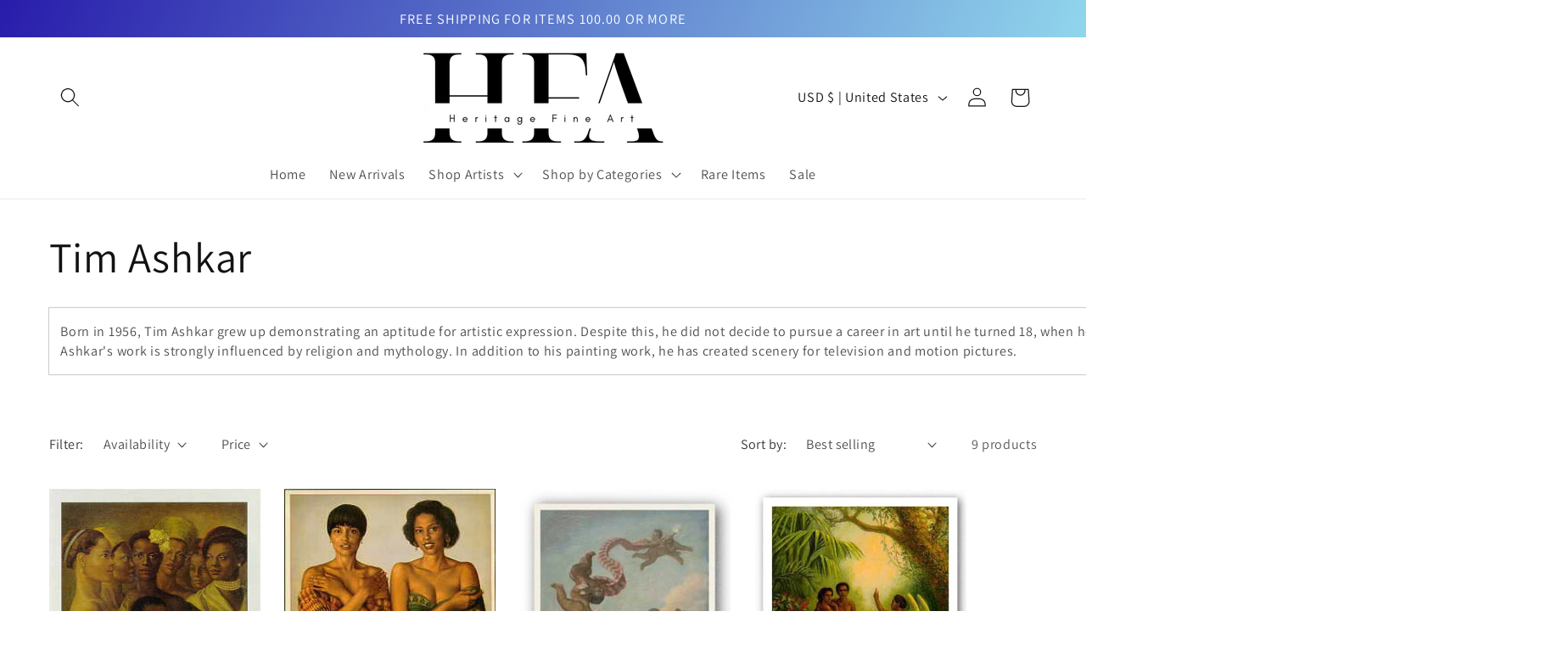

--- FILE ---
content_type: text/html; charset=utf-8
request_url: https://heritagesart.com/collections/ashkar-tim/
body_size: 31866
content:
<!doctype html>
<html class="no-js" lang="en">
  <head>
    <meta charset="utf-8">
    <meta http-equiv="X-UA-Compatible" content="IE=edge">
    <meta name="viewport" content="width=device-width,initial-scale=1">
    <meta name="theme-color" content="">
    <link rel="canonical" href="https://heritagesart.com/collections/ashkar-tim"><link rel="icon" type="image/png" href="//heritagesart.com/cdn/shop/files/Heritage_Logo_Main_rev_4.png?crop=center&height=32&v=1699320283&width=32"><link rel="preconnect" href="https://fonts.shopifycdn.com" crossorigin><title>
      Tim Ashkar
 &ndash; Heritages Art</title>

    
      <meta name="description" content="Born in 1956, Tim Ashkar grew up demonstrating an aptitude for artistic expression. Despite this, he did not decide to pursue a career in art until he turned 18, when he decided to study oil painting and drawing under Judith Serbaroli. Ashkar&#39;s work is strongly influenced by religion and mythology. In addition to his p">
    

    

<meta property="og:site_name" content="Heritages Art">
<meta property="og:url" content="https://heritagesart.com/collections/ashkar-tim">
<meta property="og:title" content="Tim Ashkar">
<meta property="og:type" content="website">
<meta property="og:description" content="Born in 1956, Tim Ashkar grew up demonstrating an aptitude for artistic expression. Despite this, he did not decide to pursue a career in art until he turned 18, when he decided to study oil painting and drawing under Judith Serbaroli. Ashkar&#39;s work is strongly influenced by religion and mythology. In addition to his p"><meta property="og:image" content="http://heritagesart.com/cdn/shop/collections/def_profile_img_46b26e5b-ea43-4c24-8b16-0375f41373a0.gif?v=1507908395">
  <meta property="og:image:secure_url" content="https://heritagesart.com/cdn/shop/collections/def_profile_img_46b26e5b-ea43-4c24-8b16-0375f41373a0.gif?v=1507908395">
  <meta property="og:image:width" content="52">
  <meta property="og:image:height" content="52"><meta name="twitter:card" content="summary_large_image">
<meta name="twitter:title" content="Tim Ashkar">
<meta name="twitter:description" content="Born in 1956, Tim Ashkar grew up demonstrating an aptitude for artistic expression. Despite this, he did not decide to pursue a career in art until he turned 18, when he decided to study oil painting and drawing under Judith Serbaroli. Ashkar&#39;s work is strongly influenced by religion and mythology. In addition to his p">


    <script src="//heritagesart.com/cdn/shop/t/9/assets/constants.js?v=58251544750838685771699206123" defer="defer"></script>
    <script src="//heritagesart.com/cdn/shop/t/9/assets/pubsub.js?v=158357773527763999511699206124" defer="defer"></script>
    <script src="//heritagesart.com/cdn/shop/t/9/assets/global.js?v=40820548392383841591699206123" defer="defer"></script><script src="//heritagesart.com/cdn/shop/t/9/assets/animations.js?v=88693664871331136111699206122" defer="defer"></script><script>window.performance && window.performance.mark && window.performance.mark('shopify.content_for_header.start');</script><meta name="facebook-domain-verification" content="3255ydidmbrnqsy1zr4sdve7gorhqe">
<meta name="facebook-domain-verification" content="37hudxvqcvfp3fx69z4avv5u3shm9z">
<meta name="google-site-verification" content="f-uEYX2-xFivYx_WqQSIVm5O_QhU2HhwRVQRKkCgRjA">
<meta id="shopify-digital-wallet" name="shopify-digital-wallet" content="/23146539/digital_wallets/dialog">
<meta name="shopify-checkout-api-token" content="6afbb6b6612712deeb9d57a1eeb30fd7">
<meta id="in-context-paypal-metadata" data-shop-id="23146539" data-venmo-supported="false" data-environment="production" data-locale="en_US" data-paypal-v4="true" data-currency="USD">
<link rel="alternate" type="application/atom+xml" title="Feed" href="/collections/ashkar-tim.atom" />
<link rel="alternate" type="application/json+oembed" href="https://heritagesart.com/collections/ashkar-tim.oembed">
<script async="async" src="/checkouts/internal/preloads.js?locale=en-US"></script>
<link rel="preconnect" href="https://shop.app" crossorigin="anonymous">
<script async="async" src="https://shop.app/checkouts/internal/preloads.js?locale=en-US&shop_id=23146539" crossorigin="anonymous"></script>
<script id="shopify-features" type="application/json">{"accessToken":"6afbb6b6612712deeb9d57a1eeb30fd7","betas":["rich-media-storefront-analytics"],"domain":"heritagesart.com","predictiveSearch":true,"shopId":23146539,"locale":"en"}</script>
<script>var Shopify = Shopify || {};
Shopify.shop = "heritages-art.myshopify.com";
Shopify.locale = "en";
Shopify.currency = {"active":"USD","rate":"1.0"};
Shopify.country = "US";
Shopify.theme = {"name":"Dawn","id":137317253348,"schema_name":"Dawn","schema_version":"12.0.0","theme_store_id":887,"role":"main"};
Shopify.theme.handle = "null";
Shopify.theme.style = {"id":null,"handle":null};
Shopify.cdnHost = "heritagesart.com/cdn";
Shopify.routes = Shopify.routes || {};
Shopify.routes.root = "/";</script>
<script type="module">!function(o){(o.Shopify=o.Shopify||{}).modules=!0}(window);</script>
<script>!function(o){function n(){var o=[];function n(){o.push(Array.prototype.slice.apply(arguments))}return n.q=o,n}var t=o.Shopify=o.Shopify||{};t.loadFeatures=n(),t.autoloadFeatures=n()}(window);</script>
<script>
  window.ShopifyPay = window.ShopifyPay || {};
  window.ShopifyPay.apiHost = "shop.app\/pay";
  window.ShopifyPay.redirectState = null;
</script>
<script id="shop-js-analytics" type="application/json">{"pageType":"collection"}</script>
<script defer="defer" async type="module" src="//heritagesart.com/cdn/shopifycloud/shop-js/modules/v2/client.init-shop-cart-sync_BdyHc3Nr.en.esm.js"></script>
<script defer="defer" async type="module" src="//heritagesart.com/cdn/shopifycloud/shop-js/modules/v2/chunk.common_Daul8nwZ.esm.js"></script>
<script type="module">
  await import("//heritagesart.com/cdn/shopifycloud/shop-js/modules/v2/client.init-shop-cart-sync_BdyHc3Nr.en.esm.js");
await import("//heritagesart.com/cdn/shopifycloud/shop-js/modules/v2/chunk.common_Daul8nwZ.esm.js");

  window.Shopify.SignInWithShop?.initShopCartSync?.({"fedCMEnabled":true,"windoidEnabled":true});

</script>
<script>
  window.Shopify = window.Shopify || {};
  if (!window.Shopify.featureAssets) window.Shopify.featureAssets = {};
  window.Shopify.featureAssets['shop-js'] = {"shop-cart-sync":["modules/v2/client.shop-cart-sync_QYOiDySF.en.esm.js","modules/v2/chunk.common_Daul8nwZ.esm.js"],"init-fed-cm":["modules/v2/client.init-fed-cm_DchLp9rc.en.esm.js","modules/v2/chunk.common_Daul8nwZ.esm.js"],"shop-button":["modules/v2/client.shop-button_OV7bAJc5.en.esm.js","modules/v2/chunk.common_Daul8nwZ.esm.js"],"init-windoid":["modules/v2/client.init-windoid_DwxFKQ8e.en.esm.js","modules/v2/chunk.common_Daul8nwZ.esm.js"],"shop-cash-offers":["modules/v2/client.shop-cash-offers_DWtL6Bq3.en.esm.js","modules/v2/chunk.common_Daul8nwZ.esm.js","modules/v2/chunk.modal_CQq8HTM6.esm.js"],"shop-toast-manager":["modules/v2/client.shop-toast-manager_CX9r1SjA.en.esm.js","modules/v2/chunk.common_Daul8nwZ.esm.js"],"init-shop-email-lookup-coordinator":["modules/v2/client.init-shop-email-lookup-coordinator_UhKnw74l.en.esm.js","modules/v2/chunk.common_Daul8nwZ.esm.js"],"pay-button":["modules/v2/client.pay-button_DzxNnLDY.en.esm.js","modules/v2/chunk.common_Daul8nwZ.esm.js"],"avatar":["modules/v2/client.avatar_BTnouDA3.en.esm.js"],"init-shop-cart-sync":["modules/v2/client.init-shop-cart-sync_BdyHc3Nr.en.esm.js","modules/v2/chunk.common_Daul8nwZ.esm.js"],"shop-login-button":["modules/v2/client.shop-login-button_D8B466_1.en.esm.js","modules/v2/chunk.common_Daul8nwZ.esm.js","modules/v2/chunk.modal_CQq8HTM6.esm.js"],"init-customer-accounts-sign-up":["modules/v2/client.init-customer-accounts-sign-up_C8fpPm4i.en.esm.js","modules/v2/client.shop-login-button_D8B466_1.en.esm.js","modules/v2/chunk.common_Daul8nwZ.esm.js","modules/v2/chunk.modal_CQq8HTM6.esm.js"],"init-shop-for-new-customer-accounts":["modules/v2/client.init-shop-for-new-customer-accounts_CVTO0Ztu.en.esm.js","modules/v2/client.shop-login-button_D8B466_1.en.esm.js","modules/v2/chunk.common_Daul8nwZ.esm.js","modules/v2/chunk.modal_CQq8HTM6.esm.js"],"init-customer-accounts":["modules/v2/client.init-customer-accounts_dRgKMfrE.en.esm.js","modules/v2/client.shop-login-button_D8B466_1.en.esm.js","modules/v2/chunk.common_Daul8nwZ.esm.js","modules/v2/chunk.modal_CQq8HTM6.esm.js"],"shop-follow-button":["modules/v2/client.shop-follow-button_CkZpjEct.en.esm.js","modules/v2/chunk.common_Daul8nwZ.esm.js","modules/v2/chunk.modal_CQq8HTM6.esm.js"],"lead-capture":["modules/v2/client.lead-capture_BntHBhfp.en.esm.js","modules/v2/chunk.common_Daul8nwZ.esm.js","modules/v2/chunk.modal_CQq8HTM6.esm.js"],"checkout-modal":["modules/v2/client.checkout-modal_CfxcYbTm.en.esm.js","modules/v2/chunk.common_Daul8nwZ.esm.js","modules/v2/chunk.modal_CQq8HTM6.esm.js"],"shop-login":["modules/v2/client.shop-login_Da4GZ2H6.en.esm.js","modules/v2/chunk.common_Daul8nwZ.esm.js","modules/v2/chunk.modal_CQq8HTM6.esm.js"],"payment-terms":["modules/v2/client.payment-terms_MV4M3zvL.en.esm.js","modules/v2/chunk.common_Daul8nwZ.esm.js","modules/v2/chunk.modal_CQq8HTM6.esm.js"]};
</script>
<script id="__st">var __st={"a":23146539,"offset":-21600,"reqid":"4f7d3054-519b-4f5e-9711-564d147124c7-1769023092","pageurl":"heritagesart.com\/collections\/ashkar-tim","u":"7f6781e67386","p":"collection","rtyp":"collection","rid":479381643};</script>
<script>window.ShopifyPaypalV4VisibilityTracking = true;</script>
<script id="captcha-bootstrap">!function(){'use strict';const t='contact',e='account',n='new_comment',o=[[t,t],['blogs',n],['comments',n],[t,'customer']],c=[[e,'customer_login'],[e,'guest_login'],[e,'recover_customer_password'],[e,'create_customer']],r=t=>t.map((([t,e])=>`form[action*='/${t}']:not([data-nocaptcha='true']) input[name='form_type'][value='${e}']`)).join(','),a=t=>()=>t?[...document.querySelectorAll(t)].map((t=>t.form)):[];function s(){const t=[...o],e=r(t);return a(e)}const i='password',u='form_key',d=['recaptcha-v3-token','g-recaptcha-response','h-captcha-response',i],f=()=>{try{return window.sessionStorage}catch{return}},m='__shopify_v',_=t=>t.elements[u];function p(t,e,n=!1){try{const o=window.sessionStorage,c=JSON.parse(o.getItem(e)),{data:r}=function(t){const{data:e,action:n}=t;return t[m]||n?{data:e,action:n}:{data:t,action:n}}(c);for(const[e,n]of Object.entries(r))t.elements[e]&&(t.elements[e].value=n);n&&o.removeItem(e)}catch(o){console.error('form repopulation failed',{error:o})}}const l='form_type',E='cptcha';function T(t){t.dataset[E]=!0}const w=window,h=w.document,L='Shopify',v='ce_forms',y='captcha';let A=!1;((t,e)=>{const n=(g='f06e6c50-85a8-45c8-87d0-21a2b65856fe',I='https://cdn.shopify.com/shopifycloud/storefront-forms-hcaptcha/ce_storefront_forms_captcha_hcaptcha.v1.5.2.iife.js',D={infoText:'Protected by hCaptcha',privacyText:'Privacy',termsText:'Terms'},(t,e,n)=>{const o=w[L][v],c=o.bindForm;if(c)return c(t,g,e,D).then(n);var r;o.q.push([[t,g,e,D],n]),r=I,A||(h.body.append(Object.assign(h.createElement('script'),{id:'captcha-provider',async:!0,src:r})),A=!0)});var g,I,D;w[L]=w[L]||{},w[L][v]=w[L][v]||{},w[L][v].q=[],w[L][y]=w[L][y]||{},w[L][y].protect=function(t,e){n(t,void 0,e),T(t)},Object.freeze(w[L][y]),function(t,e,n,w,h,L){const[v,y,A,g]=function(t,e,n){const i=e?o:[],u=t?c:[],d=[...i,...u],f=r(d),m=r(i),_=r(d.filter((([t,e])=>n.includes(e))));return[a(f),a(m),a(_),s()]}(w,h,L),I=t=>{const e=t.target;return e instanceof HTMLFormElement?e:e&&e.form},D=t=>v().includes(t);t.addEventListener('submit',(t=>{const e=I(t);if(!e)return;const n=D(e)&&!e.dataset.hcaptchaBound&&!e.dataset.recaptchaBound,o=_(e),c=g().includes(e)&&(!o||!o.value);(n||c)&&t.preventDefault(),c&&!n&&(function(t){try{if(!f())return;!function(t){const e=f();if(!e)return;const n=_(t);if(!n)return;const o=n.value;o&&e.removeItem(o)}(t);const e=Array.from(Array(32),(()=>Math.random().toString(36)[2])).join('');!function(t,e){_(t)||t.append(Object.assign(document.createElement('input'),{type:'hidden',name:u})),t.elements[u].value=e}(t,e),function(t,e){const n=f();if(!n)return;const o=[...t.querySelectorAll(`input[type='${i}']`)].map((({name:t})=>t)),c=[...d,...o],r={};for(const[a,s]of new FormData(t).entries())c.includes(a)||(r[a]=s);n.setItem(e,JSON.stringify({[m]:1,action:t.action,data:r}))}(t,e)}catch(e){console.error('failed to persist form',e)}}(e),e.submit())}));const S=(t,e)=>{t&&!t.dataset[E]&&(n(t,e.some((e=>e===t))),T(t))};for(const o of['focusin','change'])t.addEventListener(o,(t=>{const e=I(t);D(e)&&S(e,y())}));const B=e.get('form_key'),M=e.get(l),P=B&&M;t.addEventListener('DOMContentLoaded',(()=>{const t=y();if(P)for(const e of t)e.elements[l].value===M&&p(e,B);[...new Set([...A(),...v().filter((t=>'true'===t.dataset.shopifyCaptcha))])].forEach((e=>S(e,t)))}))}(h,new URLSearchParams(w.location.search),n,t,e,['guest_login'])})(!0,!0)}();</script>
<script integrity="sha256-4kQ18oKyAcykRKYeNunJcIwy7WH5gtpwJnB7kiuLZ1E=" data-source-attribution="shopify.loadfeatures" defer="defer" src="//heritagesart.com/cdn/shopifycloud/storefront/assets/storefront/load_feature-a0a9edcb.js" crossorigin="anonymous"></script>
<script crossorigin="anonymous" defer="defer" src="//heritagesart.com/cdn/shopifycloud/storefront/assets/shopify_pay/storefront-65b4c6d7.js?v=20250812"></script>
<script data-source-attribution="shopify.dynamic_checkout.dynamic.init">var Shopify=Shopify||{};Shopify.PaymentButton=Shopify.PaymentButton||{isStorefrontPortableWallets:!0,init:function(){window.Shopify.PaymentButton.init=function(){};var t=document.createElement("script");t.src="https://heritagesart.com/cdn/shopifycloud/portable-wallets/latest/portable-wallets.en.js",t.type="module",document.head.appendChild(t)}};
</script>
<script data-source-attribution="shopify.dynamic_checkout.buyer_consent">
  function portableWalletsHideBuyerConsent(e){var t=document.getElementById("shopify-buyer-consent"),n=document.getElementById("shopify-subscription-policy-button");t&&n&&(t.classList.add("hidden"),t.setAttribute("aria-hidden","true"),n.removeEventListener("click",e))}function portableWalletsShowBuyerConsent(e){var t=document.getElementById("shopify-buyer-consent"),n=document.getElementById("shopify-subscription-policy-button");t&&n&&(t.classList.remove("hidden"),t.removeAttribute("aria-hidden"),n.addEventListener("click",e))}window.Shopify?.PaymentButton&&(window.Shopify.PaymentButton.hideBuyerConsent=portableWalletsHideBuyerConsent,window.Shopify.PaymentButton.showBuyerConsent=portableWalletsShowBuyerConsent);
</script>
<script data-source-attribution="shopify.dynamic_checkout.cart.bootstrap">document.addEventListener("DOMContentLoaded",(function(){function t(){return document.querySelector("shopify-accelerated-checkout-cart, shopify-accelerated-checkout")}if(t())Shopify.PaymentButton.init();else{new MutationObserver((function(e,n){t()&&(Shopify.PaymentButton.init(),n.disconnect())})).observe(document.body,{childList:!0,subtree:!0})}}));
</script>
<link id="shopify-accelerated-checkout-styles" rel="stylesheet" media="screen" href="https://heritagesart.com/cdn/shopifycloud/portable-wallets/latest/accelerated-checkout-backwards-compat.css" crossorigin="anonymous">
<style id="shopify-accelerated-checkout-cart">
        #shopify-buyer-consent {
  margin-top: 1em;
  display: inline-block;
  width: 100%;
}

#shopify-buyer-consent.hidden {
  display: none;
}

#shopify-subscription-policy-button {
  background: none;
  border: none;
  padding: 0;
  text-decoration: underline;
  font-size: inherit;
  cursor: pointer;
}

#shopify-subscription-policy-button::before {
  box-shadow: none;
}

      </style>
<script id="sections-script" data-sections="header" defer="defer" src="//heritagesart.com/cdn/shop/t/9/compiled_assets/scripts.js?v=619"></script>
<script>window.performance && window.performance.mark && window.performance.mark('shopify.content_for_header.end');</script>


    <style data-shopify>
      @font-face {
  font-family: Assistant;
  font-weight: 400;
  font-style: normal;
  font-display: swap;
  src: url("//heritagesart.com/cdn/fonts/assistant/assistant_n4.9120912a469cad1cc292572851508ca49d12e768.woff2") format("woff2"),
       url("//heritagesart.com/cdn/fonts/assistant/assistant_n4.6e9875ce64e0fefcd3f4446b7ec9036b3ddd2985.woff") format("woff");
}

      @font-face {
  font-family: Assistant;
  font-weight: 700;
  font-style: normal;
  font-display: swap;
  src: url("//heritagesart.com/cdn/fonts/assistant/assistant_n7.bf44452348ec8b8efa3aa3068825305886b1c83c.woff2") format("woff2"),
       url("//heritagesart.com/cdn/fonts/assistant/assistant_n7.0c887fee83f6b3bda822f1150b912c72da0f7b64.woff") format("woff");
}

      
      
      @font-face {
  font-family: Assistant;
  font-weight: 400;
  font-style: normal;
  font-display: swap;
  src: url("//heritagesart.com/cdn/fonts/assistant/assistant_n4.9120912a469cad1cc292572851508ca49d12e768.woff2") format("woff2"),
       url("//heritagesart.com/cdn/fonts/assistant/assistant_n4.6e9875ce64e0fefcd3f4446b7ec9036b3ddd2985.woff") format("woff");
}


      
        :root,
        .color-background-1 {
          --color-background: 255,255,255;
        
          --gradient-background: #ffffff;
        

        

        --color-foreground: 18,18,18;
        --color-background-contrast: 191,191,191;
        --color-shadow: 18,18,18;
        --color-button: 18,18,18;
        --color-button-text: 255,255,255;
        --color-secondary-button: 255,255,255;
        --color-secondary-button-text: 18,18,18;
        --color-link: 18,18,18;
        --color-badge-foreground: 18,18,18;
        --color-badge-background: 255,255,255;
        --color-badge-border: 18,18,18;
        --payment-terms-background-color: rgb(255 255 255);
      }
      
        
        .color-background-2 {
          --color-background: 243,243,243;
        
          --gradient-background: #f3f3f3;
        

        

        --color-foreground: 18,18,18;
        --color-background-contrast: 179,179,179;
        --color-shadow: 18,18,18;
        --color-button: 18,18,18;
        --color-button-text: 243,243,243;
        --color-secondary-button: 243,243,243;
        --color-secondary-button-text: 18,18,18;
        --color-link: 18,18,18;
        --color-badge-foreground: 18,18,18;
        --color-badge-background: 243,243,243;
        --color-badge-border: 18,18,18;
        --payment-terms-background-color: rgb(243 243 243);
      }
      
        
        .color-inverse {
          --color-background: 36,40,51;
        
          --gradient-background: #242833;
        

        

        --color-foreground: 255,255,255;
        --color-background-contrast: 47,52,66;
        --color-shadow: 18,18,18;
        --color-button: 255,255,255;
        --color-button-text: 0,0,0;
        --color-secondary-button: 36,40,51;
        --color-secondary-button-text: 255,255,255;
        --color-link: 255,255,255;
        --color-badge-foreground: 255,255,255;
        --color-badge-background: 36,40,51;
        --color-badge-border: 255,255,255;
        --payment-terms-background-color: rgb(36 40 51);
      }
      
        
        .color-accent-1 {
          --color-background: 18,18,18;
        
          --gradient-background: #121212;
        

        

        --color-foreground: 255,255,255;
        --color-background-contrast: 146,146,146;
        --color-shadow: 18,18,18;
        --color-button: 255,255,255;
        --color-button-text: 18,18,18;
        --color-secondary-button: 18,18,18;
        --color-secondary-button-text: 255,255,255;
        --color-link: 255,255,255;
        --color-badge-foreground: 255,255,255;
        --color-badge-background: 18,18,18;
        --color-badge-border: 255,255,255;
        --payment-terms-background-color: rgb(18 18 18);
      }
      
        
        .color-accent-2 {
          --color-background: 54,51,180;
        
          --gradient-background: linear-gradient(113deg, rgba(40, 28, 171, 1), rgba(168, 255, 251, 1) 100%);
        

        

        --color-foreground: 255,255,255;
        --color-background-contrast: 24,23,81;
        --color-shadow: 18,18,18;
        --color-button: 255,255,255;
        --color-button-text: 51,79,180;
        --color-secondary-button: 54,51,180;
        --color-secondary-button-text: 255,255,255;
        --color-link: 255,255,255;
        --color-badge-foreground: 255,255,255;
        --color-badge-background: 54,51,180;
        --color-badge-border: 255,255,255;
        --payment-terms-background-color: rgb(54 51 180);
      }
      

      body, .color-background-1, .color-background-2, .color-inverse, .color-accent-1, .color-accent-2 {
        color: rgba(var(--color-foreground), 0.75);
        background-color: rgb(var(--color-background));
      }

      :root {
        --font-body-family: Assistant, sans-serif;
        --font-body-style: normal;
        --font-body-weight: 400;
        --font-body-weight-bold: 700;

        --font-heading-family: Assistant, sans-serif;
        --font-heading-style: normal;
        --font-heading-weight: 400;

        --font-body-scale: 1.15;
        --font-heading-scale: 1.0869565217391304;

        --media-padding: px;
        --media-border-opacity: 0.05;
        --media-border-width: 1px;
        --media-radius: 0px;
        --media-shadow-opacity: 0.0;
        --media-shadow-horizontal-offset: 0px;
        --media-shadow-vertical-offset: 4px;
        --media-shadow-blur-radius: 5px;
        --media-shadow-visible: 0;

        --page-width: 130rem;
        --page-width-margin: 0rem;

        --product-card-image-padding: 0.0rem;
        --product-card-corner-radius: 0.0rem;
        --product-card-text-alignment: left;
        --product-card-border-width: 0.0rem;
        --product-card-border-opacity: 0.1;
        --product-card-shadow-opacity: 0.0;
        --product-card-shadow-visible: 0;
        --product-card-shadow-horizontal-offset: 0.0rem;
        --product-card-shadow-vertical-offset: 0.4rem;
        --product-card-shadow-blur-radius: 0.5rem;

        --collection-card-image-padding: 0.0rem;
        --collection-card-corner-radius: 0.0rem;
        --collection-card-text-alignment: left;
        --collection-card-border-width: 0.0rem;
        --collection-card-border-opacity: 0.1;
        --collection-card-shadow-opacity: 0.0;
        --collection-card-shadow-visible: 0;
        --collection-card-shadow-horizontal-offset: 0.0rem;
        --collection-card-shadow-vertical-offset: 0.4rem;
        --collection-card-shadow-blur-radius: 0.5rem;

        --blog-card-image-padding: 0.0rem;
        --blog-card-corner-radius: 0.0rem;
        --blog-card-text-alignment: left;
        --blog-card-border-width: 0.0rem;
        --blog-card-border-opacity: 0.1;
        --blog-card-shadow-opacity: 0.0;
        --blog-card-shadow-visible: 0;
        --blog-card-shadow-horizontal-offset: 0.0rem;
        --blog-card-shadow-vertical-offset: 0.4rem;
        --blog-card-shadow-blur-radius: 0.5rem;

        --badge-corner-radius: 4.0rem;

        --popup-border-width: 1px;
        --popup-border-opacity: 0.1;
        --popup-corner-radius: 0px;
        --popup-shadow-opacity: 0.05;
        --popup-shadow-horizontal-offset: 0px;
        --popup-shadow-vertical-offset: 4px;
        --popup-shadow-blur-radius: 5px;

        --drawer-border-width: 1px;
        --drawer-border-opacity: 0.1;
        --drawer-shadow-opacity: 0.0;
        --drawer-shadow-horizontal-offset: 0px;
        --drawer-shadow-vertical-offset: 4px;
        --drawer-shadow-blur-radius: 5px;

        --spacing-sections-desktop: 0px;
        --spacing-sections-mobile: 0px;

        --grid-desktop-vertical-spacing: 28px;
        --grid-desktop-horizontal-spacing: 28px;
        --grid-mobile-vertical-spacing: 14px;
        --grid-mobile-horizontal-spacing: 14px;

        --text-boxes-border-opacity: 0.1;
        --text-boxes-border-width: 0px;
        --text-boxes-radius: 0px;
        --text-boxes-shadow-opacity: 0.0;
        --text-boxes-shadow-visible: 0;
        --text-boxes-shadow-horizontal-offset: 0px;
        --text-boxes-shadow-vertical-offset: 4px;
        --text-boxes-shadow-blur-radius: 5px;

        --buttons-radius: 0px;
        --buttons-radius-outset: 0px;
        --buttons-border-width: 1px;
        --buttons-border-opacity: 1.0;
        --buttons-shadow-opacity: 0.0;
        --buttons-shadow-visible: 0;
        --buttons-shadow-horizontal-offset: 0px;
        --buttons-shadow-vertical-offset: 4px;
        --buttons-shadow-blur-radius: 5px;
        --buttons-border-offset: 0px;

        --inputs-radius: 0px;
        --inputs-border-width: 1px;
        --inputs-border-opacity: 0.55;
        --inputs-shadow-opacity: 0.0;
        --inputs-shadow-horizontal-offset: 0px;
        --inputs-margin-offset: 0px;
        --inputs-shadow-vertical-offset: 4px;
        --inputs-shadow-blur-radius: 5px;
        --inputs-radius-outset: 0px;

        --variant-pills-radius: 40px;
        --variant-pills-border-width: 1px;
        --variant-pills-border-opacity: 0.55;
        --variant-pills-shadow-opacity: 0.0;
        --variant-pills-shadow-horizontal-offset: 0px;
        --variant-pills-shadow-vertical-offset: 4px;
        --variant-pills-shadow-blur-radius: 5px;
      }

      *,
      *::before,
      *::after {
        box-sizing: inherit;
      }

      html {
        box-sizing: border-box;
        font-size: calc(var(--font-body-scale) * 62.5%);
        height: 100%;
      }

      body {
        display: grid;
        grid-template-rows: auto auto 1fr auto;
        grid-template-columns: 100%;
        min-height: 100%;
        margin: 0;
        font-size: 1.5rem;
        letter-spacing: 0.06rem;
        line-height: calc(1 + 0.8 / var(--font-body-scale));
        font-family: var(--font-body-family);
        font-style: var(--font-body-style);
        font-weight: var(--font-body-weight);
      }

      @media screen and (min-width: 750px) {
        body {
          font-size: 1.6rem;
        }
      }
    </style>

    <link href="//heritagesart.com/cdn/shop/t/9/assets/base.css?v=22615539281115885671699206122" rel="stylesheet" type="text/css" media="all" />
<link rel="preload" as="font" href="//heritagesart.com/cdn/fonts/assistant/assistant_n4.9120912a469cad1cc292572851508ca49d12e768.woff2" type="font/woff2" crossorigin><link rel="preload" as="font" href="//heritagesart.com/cdn/fonts/assistant/assistant_n4.9120912a469cad1cc292572851508ca49d12e768.woff2" type="font/woff2" crossorigin><link href="//heritagesart.com/cdn/shop/t/9/assets/component-localization-form.css?v=143319823105703127341699206123" rel="stylesheet" type="text/css" media="all" />
      <script src="//heritagesart.com/cdn/shop/t/9/assets/localization-form.js?v=161644695336821385561699206123" defer="defer"></script><link
        rel="stylesheet"
        href="//heritagesart.com/cdn/shop/t/9/assets/component-predictive-search.css?v=118923337488134913561699206123"
        media="print"
        onload="this.media='all'"
      ><script>
      document.documentElement.className = document.documentElement.className.replace('no-js', 'js');
      if (Shopify.designMode) {
        document.documentElement.classList.add('shopify-design-mode');
      }
    </script>
  


    

    
  
<link href="https://monorail-edge.shopifysvc.com" rel="dns-prefetch">
<script>(function(){if ("sendBeacon" in navigator && "performance" in window) {try {var session_token_from_headers = performance.getEntriesByType('navigation')[0].serverTiming.find(x => x.name == '_s').description;} catch {var session_token_from_headers = undefined;}var session_cookie_matches = document.cookie.match(/_shopify_s=([^;]*)/);var session_token_from_cookie = session_cookie_matches && session_cookie_matches.length === 2 ? session_cookie_matches[1] : "";var session_token = session_token_from_headers || session_token_from_cookie || "";function handle_abandonment_event(e) {var entries = performance.getEntries().filter(function(entry) {return /monorail-edge.shopifysvc.com/.test(entry.name);});if (!window.abandonment_tracked && entries.length === 0) {window.abandonment_tracked = true;var currentMs = Date.now();var navigation_start = performance.timing.navigationStart;var payload = {shop_id: 23146539,url: window.location.href,navigation_start,duration: currentMs - navigation_start,session_token,page_type: "collection"};window.navigator.sendBeacon("https://monorail-edge.shopifysvc.com/v1/produce", JSON.stringify({schema_id: "online_store_buyer_site_abandonment/1.1",payload: payload,metadata: {event_created_at_ms: currentMs,event_sent_at_ms: currentMs}}));}}window.addEventListener('pagehide', handle_abandonment_event);}}());</script>
<script id="web-pixels-manager-setup">(function e(e,d,r,n,o){if(void 0===o&&(o={}),!Boolean(null===(a=null===(i=window.Shopify)||void 0===i?void 0:i.analytics)||void 0===a?void 0:a.replayQueue)){var i,a;window.Shopify=window.Shopify||{};var t=window.Shopify;t.analytics=t.analytics||{};var s=t.analytics;s.replayQueue=[],s.publish=function(e,d,r){return s.replayQueue.push([e,d,r]),!0};try{self.performance.mark("wpm:start")}catch(e){}var l=function(){var e={modern:/Edge?\/(1{2}[4-9]|1[2-9]\d|[2-9]\d{2}|\d{4,})\.\d+(\.\d+|)|Firefox\/(1{2}[4-9]|1[2-9]\d|[2-9]\d{2}|\d{4,})\.\d+(\.\d+|)|Chrom(ium|e)\/(9{2}|\d{3,})\.\d+(\.\d+|)|(Maci|X1{2}).+ Version\/(15\.\d+|(1[6-9]|[2-9]\d|\d{3,})\.\d+)([,.]\d+|)( \(\w+\)|)( Mobile\/\w+|) Safari\/|Chrome.+OPR\/(9{2}|\d{3,})\.\d+\.\d+|(CPU[ +]OS|iPhone[ +]OS|CPU[ +]iPhone|CPU IPhone OS|CPU iPad OS)[ +]+(15[._]\d+|(1[6-9]|[2-9]\d|\d{3,})[._]\d+)([._]\d+|)|Android:?[ /-](13[3-9]|1[4-9]\d|[2-9]\d{2}|\d{4,})(\.\d+|)(\.\d+|)|Android.+Firefox\/(13[5-9]|1[4-9]\d|[2-9]\d{2}|\d{4,})\.\d+(\.\d+|)|Android.+Chrom(ium|e)\/(13[3-9]|1[4-9]\d|[2-9]\d{2}|\d{4,})\.\d+(\.\d+|)|SamsungBrowser\/([2-9]\d|\d{3,})\.\d+/,legacy:/Edge?\/(1[6-9]|[2-9]\d|\d{3,})\.\d+(\.\d+|)|Firefox\/(5[4-9]|[6-9]\d|\d{3,})\.\d+(\.\d+|)|Chrom(ium|e)\/(5[1-9]|[6-9]\d|\d{3,})\.\d+(\.\d+|)([\d.]+$|.*Safari\/(?![\d.]+ Edge\/[\d.]+$))|(Maci|X1{2}).+ Version\/(10\.\d+|(1[1-9]|[2-9]\d|\d{3,})\.\d+)([,.]\d+|)( \(\w+\)|)( Mobile\/\w+|) Safari\/|Chrome.+OPR\/(3[89]|[4-9]\d|\d{3,})\.\d+\.\d+|(CPU[ +]OS|iPhone[ +]OS|CPU[ +]iPhone|CPU IPhone OS|CPU iPad OS)[ +]+(10[._]\d+|(1[1-9]|[2-9]\d|\d{3,})[._]\d+)([._]\d+|)|Android:?[ /-](13[3-9]|1[4-9]\d|[2-9]\d{2}|\d{4,})(\.\d+|)(\.\d+|)|Mobile Safari.+OPR\/([89]\d|\d{3,})\.\d+\.\d+|Android.+Firefox\/(13[5-9]|1[4-9]\d|[2-9]\d{2}|\d{4,})\.\d+(\.\d+|)|Android.+Chrom(ium|e)\/(13[3-9]|1[4-9]\d|[2-9]\d{2}|\d{4,})\.\d+(\.\d+|)|Android.+(UC? ?Browser|UCWEB|U3)[ /]?(15\.([5-9]|\d{2,})|(1[6-9]|[2-9]\d|\d{3,})\.\d+)\.\d+|SamsungBrowser\/(5\.\d+|([6-9]|\d{2,})\.\d+)|Android.+MQ{2}Browser\/(14(\.(9|\d{2,})|)|(1[5-9]|[2-9]\d|\d{3,})(\.\d+|))(\.\d+|)|K[Aa][Ii]OS\/(3\.\d+|([4-9]|\d{2,})\.\d+)(\.\d+|)/},d=e.modern,r=e.legacy,n=navigator.userAgent;return n.match(d)?"modern":n.match(r)?"legacy":"unknown"}(),u="modern"===l?"modern":"legacy",c=(null!=n?n:{modern:"",legacy:""})[u],f=function(e){return[e.baseUrl,"/wpm","/b",e.hashVersion,"modern"===e.buildTarget?"m":"l",".js"].join("")}({baseUrl:d,hashVersion:r,buildTarget:u}),m=function(e){var d=e.version,r=e.bundleTarget,n=e.surface,o=e.pageUrl,i=e.monorailEndpoint;return{emit:function(e){var a=e.status,t=e.errorMsg,s=(new Date).getTime(),l=JSON.stringify({metadata:{event_sent_at_ms:s},events:[{schema_id:"web_pixels_manager_load/3.1",payload:{version:d,bundle_target:r,page_url:o,status:a,surface:n,error_msg:t},metadata:{event_created_at_ms:s}}]});if(!i)return console&&console.warn&&console.warn("[Web Pixels Manager] No Monorail endpoint provided, skipping logging."),!1;try{return self.navigator.sendBeacon.bind(self.navigator)(i,l)}catch(e){}var u=new XMLHttpRequest;try{return u.open("POST",i,!0),u.setRequestHeader("Content-Type","text/plain"),u.send(l),!0}catch(e){return console&&console.warn&&console.warn("[Web Pixels Manager] Got an unhandled error while logging to Monorail."),!1}}}}({version:r,bundleTarget:l,surface:e.surface,pageUrl:self.location.href,monorailEndpoint:e.monorailEndpoint});try{o.browserTarget=l,function(e){var d=e.src,r=e.async,n=void 0===r||r,o=e.onload,i=e.onerror,a=e.sri,t=e.scriptDataAttributes,s=void 0===t?{}:t,l=document.createElement("script"),u=document.querySelector("head"),c=document.querySelector("body");if(l.async=n,l.src=d,a&&(l.integrity=a,l.crossOrigin="anonymous"),s)for(var f in s)if(Object.prototype.hasOwnProperty.call(s,f))try{l.dataset[f]=s[f]}catch(e){}if(o&&l.addEventListener("load",o),i&&l.addEventListener("error",i),u)u.appendChild(l);else{if(!c)throw new Error("Did not find a head or body element to append the script");c.appendChild(l)}}({src:f,async:!0,onload:function(){if(!function(){var e,d;return Boolean(null===(d=null===(e=window.Shopify)||void 0===e?void 0:e.analytics)||void 0===d?void 0:d.initialized)}()){var d=window.webPixelsManager.init(e)||void 0;if(d){var r=window.Shopify.analytics;r.replayQueue.forEach((function(e){var r=e[0],n=e[1],o=e[2];d.publishCustomEvent(r,n,o)})),r.replayQueue=[],r.publish=d.publishCustomEvent,r.visitor=d.visitor,r.initialized=!0}}},onerror:function(){return m.emit({status:"failed",errorMsg:"".concat(f," has failed to load")})},sri:function(e){var d=/^sha384-[A-Za-z0-9+/=]+$/;return"string"==typeof e&&d.test(e)}(c)?c:"",scriptDataAttributes:o}),m.emit({status:"loading"})}catch(e){m.emit({status:"failed",errorMsg:(null==e?void 0:e.message)||"Unknown error"})}}})({shopId: 23146539,storefrontBaseUrl: "https://heritagesart.com",extensionsBaseUrl: "https://extensions.shopifycdn.com/cdn/shopifycloud/web-pixels-manager",monorailEndpoint: "https://monorail-edge.shopifysvc.com/unstable/produce_batch",surface: "storefront-renderer",enabledBetaFlags: ["2dca8a86"],webPixelsConfigList: [{"id":"395968740","configuration":"{\"config\":\"{\\\"pixel_id\\\":\\\"AW-1071045773\\\",\\\"target_country\\\":\\\"US\\\",\\\"gtag_events\\\":[{\\\"type\\\":\\\"search\\\",\\\"action_label\\\":\\\"AW-1071045773\\\/qYL1CKuTwa0DEI252_4D\\\"},{\\\"type\\\":\\\"begin_checkout\\\",\\\"action_label\\\":\\\"AW-1071045773\\\/1RpKCKiTwa0DEI252_4D\\\"},{\\\"type\\\":\\\"view_item\\\",\\\"action_label\\\":[\\\"AW-1071045773\\\/_PSGCKKTwa0DEI252_4D\\\",\\\"MC-4T9T5PVLL4\\\"]},{\\\"type\\\":\\\"purchase\\\",\\\"action_label\\\":[\\\"AW-1071045773\\\/3v_VCJ-Twa0DEI252_4D\\\",\\\"MC-4T9T5PVLL4\\\"]},{\\\"type\\\":\\\"page_view\\\",\\\"action_label\\\":[\\\"AW-1071045773\\\/HYJuCJyTwa0DEI252_4D\\\",\\\"MC-4T9T5PVLL4\\\"]},{\\\"type\\\":\\\"add_payment_info\\\",\\\"action_label\\\":\\\"AW-1071045773\\\/UNWmCK6Twa0DEI252_4D\\\"},{\\\"type\\\":\\\"add_to_cart\\\",\\\"action_label\\\":\\\"AW-1071045773\\\/T9ceCKWTwa0DEI252_4D\\\"}],\\\"enable_monitoring_mode\\\":false}\"}","eventPayloadVersion":"v1","runtimeContext":"OPEN","scriptVersion":"b2a88bafab3e21179ed38636efcd8a93","type":"APP","apiClientId":1780363,"privacyPurposes":[],"dataSharingAdjustments":{"protectedCustomerApprovalScopes":["read_customer_address","read_customer_email","read_customer_name","read_customer_personal_data","read_customer_phone"]}},{"id":"123994340","configuration":"{\"pixel_id\":\"1028363420941407\",\"pixel_type\":\"facebook_pixel\",\"metaapp_system_user_token\":\"-\"}","eventPayloadVersion":"v1","runtimeContext":"OPEN","scriptVersion":"ca16bc87fe92b6042fbaa3acc2fbdaa6","type":"APP","apiClientId":2329312,"privacyPurposes":["ANALYTICS","MARKETING","SALE_OF_DATA"],"dataSharingAdjustments":{"protectedCustomerApprovalScopes":["read_customer_address","read_customer_email","read_customer_name","read_customer_personal_data","read_customer_phone"]}},{"id":"55083236","configuration":"{\"tagID\":\"2613120150042\"}","eventPayloadVersion":"v1","runtimeContext":"STRICT","scriptVersion":"18031546ee651571ed29edbe71a3550b","type":"APP","apiClientId":3009811,"privacyPurposes":["ANALYTICS","MARKETING","SALE_OF_DATA"],"dataSharingAdjustments":{"protectedCustomerApprovalScopes":["read_customer_address","read_customer_email","read_customer_name","read_customer_personal_data","read_customer_phone"]}},{"id":"62882020","eventPayloadVersion":"v1","runtimeContext":"LAX","scriptVersion":"1","type":"CUSTOM","privacyPurposes":["ANALYTICS"],"name":"Google Analytics tag (migrated)"},{"id":"shopify-app-pixel","configuration":"{}","eventPayloadVersion":"v1","runtimeContext":"STRICT","scriptVersion":"0450","apiClientId":"shopify-pixel","type":"APP","privacyPurposes":["ANALYTICS","MARKETING"]},{"id":"shopify-custom-pixel","eventPayloadVersion":"v1","runtimeContext":"LAX","scriptVersion":"0450","apiClientId":"shopify-pixel","type":"CUSTOM","privacyPurposes":["ANALYTICS","MARKETING"]}],isMerchantRequest: false,initData: {"shop":{"name":"Heritages Art","paymentSettings":{"currencyCode":"USD"},"myshopifyDomain":"heritages-art.myshopify.com","countryCode":"US","storefrontUrl":"https:\/\/heritagesart.com"},"customer":null,"cart":null,"checkout":null,"productVariants":[],"purchasingCompany":null},},"https://heritagesart.com/cdn","fcfee988w5aeb613cpc8e4bc33m6693e112",{"modern":"","legacy":""},{"shopId":"23146539","storefrontBaseUrl":"https:\/\/heritagesart.com","extensionBaseUrl":"https:\/\/extensions.shopifycdn.com\/cdn\/shopifycloud\/web-pixels-manager","surface":"storefront-renderer","enabledBetaFlags":"[\"2dca8a86\"]","isMerchantRequest":"false","hashVersion":"fcfee988w5aeb613cpc8e4bc33m6693e112","publish":"custom","events":"[[\"page_viewed\",{}],[\"collection_viewed\",{\"collection\":{\"id\":\"479381643\",\"title\":\"Tim Ashkar\",\"productVariants\":[{\"price\":{\"amount\":45.0,\"currencyCode\":\"USD\"},\"product\":{\"title\":\"The Beauty of Color\",\"vendor\":\"Tim Ashkar\",\"id\":\"12876863883\",\"untranslatedTitle\":\"The Beauty of Color\",\"url\":\"\/products\/the-beauty-of-color\",\"type\":\"\"},\"id\":\"59092691275\",\"image\":{\"src\":\"\/\/heritagesart.com\/cdn\/shop\/products\/tashkar1.jpg?v=1507909712\"},\"sku\":\"\",\"title\":\"Default Title\",\"untranslatedTitle\":\"Default Title\"},{\"price\":{\"amount\":45.0,\"currencyCode\":\"USD\"},\"product\":{\"title\":\"Sisters\",\"vendor\":\"Tim Ashkar\",\"id\":\"12876863819\",\"untranslatedTitle\":\"Sisters\",\"url\":\"\/products\/sisters\",\"type\":\"\"},\"id\":\"59092690123\",\"image\":{\"src\":\"\/\/heritagesart.com\/cdn\/shop\/products\/tashkar44.jpg?v=1507909712\"},\"sku\":\"\",\"title\":\"Default Title\",\"untranslatedTitle\":\"Default Title\"},{\"price\":{\"amount\":25.0,\"currencyCode\":\"USD\"},\"product\":{\"title\":\"Cherubs Studying\",\"vendor\":\"Tim Ashkar\",\"id\":\"12877204555\",\"untranslatedTitle\":\"Cherubs Studying\",\"url\":\"\/products\/cherubs-studying-tim-ashkar\",\"type\":\"\"},\"id\":\"59096185931\",\"image\":{\"src\":\"\/\/heritagesart.com\/cdn\/shop\/products\/HAD7645.jpg?v=1507911010\"},\"sku\":\"\",\"title\":\"Default Title\",\"untranslatedTitle\":\"Default Title\"},{\"price\":{\"amount\":120.0,\"currencyCode\":\"USD\"},\"product\":{\"title\":\"Adam and Eve\",\"vendor\":\"Tim Ashkar\",\"id\":\"12877204427\",\"untranslatedTitle\":\"Adam and Eve\",\"url\":\"\/products\/adam-and-eve-limited-edition-tim-ashkar\",\"type\":\"Limited Edition\"},\"id\":\"59096184523\",\"image\":{\"src\":\"\/\/heritagesart.com\/cdn\/shop\/products\/snadam.jpg?v=1507911010\"},\"sku\":\"\",\"title\":\"Default Title\",\"untranslatedTitle\":\"Default Title\"},{\"price\":{\"amount\":30.0,\"currencyCode\":\"USD\"},\"product\":{\"title\":\"Visiting Grandpa\",\"vendor\":\"Tim Ashkar\",\"id\":\"12877109899\",\"untranslatedTitle\":\"Visiting Grandpa\",\"url\":\"\/products\/visiting-grandpa-ashkar\",\"type\":\"\"},\"id\":\"59094841867\",\"image\":{\"src\":\"\/\/heritagesart.com\/cdn\/shop\/products\/visitinggrandpa.jpg?v=1507910576\"},\"sku\":\"\",\"title\":\"Default Title\",\"untranslatedTitle\":\"Default Title\"},{\"price\":{\"amount\":300.0,\"currencyCode\":\"USD\"},\"product\":{\"title\":\"Toward Freedom\",\"vendor\":\"Tim Ashkar\",\"id\":\"12877106827\",\"untranslatedTitle\":\"Toward Freedom\",\"url\":\"\/products\/toward-freedom-limited-edition-tim-ashkar\",\"type\":\"Limited Edition\"},\"id\":\"59094797451\",\"image\":{\"src\":\"\/\/heritagesart.com\/cdn\/shop\/products\/pd102104.jpg?v=1507910561\"},\"sku\":\"\",\"title\":\"Default Title\",\"untranslatedTitle\":\"Default Title\"},{\"price\":{\"amount\":35.0,\"currencyCode\":\"USD\"},\"product\":{\"title\":\"Child With Watering Can\",\"vendor\":\"Tim Ashkar\",\"id\":\"12877100427\",\"untranslatedTitle\":\"Child With Watering Can\",\"url\":\"\/products\/child-with-watering-can-tim-ashkar\",\"type\":\"\"},\"id\":\"59094713035\",\"image\":{\"src\":\"\/\/heritagesart.com\/cdn\/shop\/products\/HAD5681.jpg?v=1507910522\"},\"sku\":\"\",\"title\":\"Default Title\",\"untranslatedTitle\":\"Default Title\"},{\"price\":{\"amount\":35.0,\"currencyCode\":\"USD\"},\"product\":{\"title\":\"Child Collecting Flowers\",\"vendor\":\"Tim Ashkar\",\"id\":\"12877100363\",\"untranslatedTitle\":\"Child Collecting Flowers\",\"url\":\"\/products\/child-collecting-flowers-tim-ashkar\",\"type\":\"\"},\"id\":\"59094712907\",\"image\":{\"src\":\"\/\/heritagesart.com\/cdn\/shop\/products\/HAD5680.jpg?v=1507910522\"},\"sku\":\"\",\"title\":\"Default Title\",\"untranslatedTitle\":\"Default Title\"},{\"price\":{\"amount\":400.0,\"currencyCode\":\"USD\"},\"product\":{\"title\":\"Young Girl With a Seashell\",\"vendor\":\"Tim Ashkar\",\"id\":\"12876864011\",\"untranslatedTitle\":\"Young Girl With a Seashell\",\"url\":\"\/products\/young-girl-with-a-seashell\",\"type\":\"\"},\"id\":\"59092692875\",\"image\":{\"src\":\"\/\/heritagesart.com\/cdn\/shop\/products\/seashell22.jpg?v=1507909713\"},\"sku\":\"\",\"title\":\"Default Title\",\"untranslatedTitle\":\"Default Title\"}]}}]]"});</script><script>
  window.ShopifyAnalytics = window.ShopifyAnalytics || {};
  window.ShopifyAnalytics.meta = window.ShopifyAnalytics.meta || {};
  window.ShopifyAnalytics.meta.currency = 'USD';
  var meta = {"products":[{"id":12876863883,"gid":"gid:\/\/shopify\/Product\/12876863883","vendor":"Tim Ashkar","type":"","handle":"the-beauty-of-color","variants":[{"id":59092691275,"price":4500,"name":"The Beauty of Color","public_title":null,"sku":""}],"remote":false},{"id":12876863819,"gid":"gid:\/\/shopify\/Product\/12876863819","vendor":"Tim Ashkar","type":"","handle":"sisters","variants":[{"id":59092690123,"price":4500,"name":"Sisters","public_title":null,"sku":""}],"remote":false},{"id":12877204555,"gid":"gid:\/\/shopify\/Product\/12877204555","vendor":"Tim Ashkar","type":"","handle":"cherubs-studying-tim-ashkar","variants":[{"id":59096185931,"price":2500,"name":"Cherubs Studying","public_title":null,"sku":""}],"remote":false},{"id":12877204427,"gid":"gid:\/\/shopify\/Product\/12877204427","vendor":"Tim Ashkar","type":"Limited Edition","handle":"adam-and-eve-limited-edition-tim-ashkar","variants":[{"id":59096184523,"price":12000,"name":"Adam and Eve","public_title":null,"sku":""}],"remote":false},{"id":12877109899,"gid":"gid:\/\/shopify\/Product\/12877109899","vendor":"Tim Ashkar","type":"","handle":"visiting-grandpa-ashkar","variants":[{"id":59094841867,"price":3000,"name":"Visiting Grandpa","public_title":null,"sku":""}],"remote":false},{"id":12877106827,"gid":"gid:\/\/shopify\/Product\/12877106827","vendor":"Tim Ashkar","type":"Limited Edition","handle":"toward-freedom-limited-edition-tim-ashkar","variants":[{"id":59094797451,"price":30000,"name":"Toward Freedom","public_title":null,"sku":""}],"remote":false},{"id":12877100427,"gid":"gid:\/\/shopify\/Product\/12877100427","vendor":"Tim Ashkar","type":"","handle":"child-with-watering-can-tim-ashkar","variants":[{"id":59094713035,"price":3500,"name":"Child With Watering Can","public_title":null,"sku":""}],"remote":false},{"id":12877100363,"gid":"gid:\/\/shopify\/Product\/12877100363","vendor":"Tim Ashkar","type":"","handle":"child-collecting-flowers-tim-ashkar","variants":[{"id":59094712907,"price":3500,"name":"Child Collecting Flowers","public_title":null,"sku":""}],"remote":false},{"id":12876864011,"gid":"gid:\/\/shopify\/Product\/12876864011","vendor":"Tim Ashkar","type":"","handle":"young-girl-with-a-seashell","variants":[{"id":59092692875,"price":40000,"name":"Young Girl With a Seashell","public_title":null,"sku":""}],"remote":false}],"page":{"pageType":"collection","resourceType":"collection","resourceId":479381643,"requestId":"4f7d3054-519b-4f5e-9711-564d147124c7-1769023092"}};
  for (var attr in meta) {
    window.ShopifyAnalytics.meta[attr] = meta[attr];
  }
</script>
<script class="analytics">
  (function () {
    var customDocumentWrite = function(content) {
      var jquery = null;

      if (window.jQuery) {
        jquery = window.jQuery;
      } else if (window.Checkout && window.Checkout.$) {
        jquery = window.Checkout.$;
      }

      if (jquery) {
        jquery('body').append(content);
      }
    };

    var hasLoggedConversion = function(token) {
      if (token) {
        return document.cookie.indexOf('loggedConversion=' + token) !== -1;
      }
      return false;
    }

    var setCookieIfConversion = function(token) {
      if (token) {
        var twoMonthsFromNow = new Date(Date.now());
        twoMonthsFromNow.setMonth(twoMonthsFromNow.getMonth() + 2);

        document.cookie = 'loggedConversion=' + token + '; expires=' + twoMonthsFromNow;
      }
    }

    var trekkie = window.ShopifyAnalytics.lib = window.trekkie = window.trekkie || [];
    if (trekkie.integrations) {
      return;
    }
    trekkie.methods = [
      'identify',
      'page',
      'ready',
      'track',
      'trackForm',
      'trackLink'
    ];
    trekkie.factory = function(method) {
      return function() {
        var args = Array.prototype.slice.call(arguments);
        args.unshift(method);
        trekkie.push(args);
        return trekkie;
      };
    };
    for (var i = 0; i < trekkie.methods.length; i++) {
      var key = trekkie.methods[i];
      trekkie[key] = trekkie.factory(key);
    }
    trekkie.load = function(config) {
      trekkie.config = config || {};
      trekkie.config.initialDocumentCookie = document.cookie;
      var first = document.getElementsByTagName('script')[0];
      var script = document.createElement('script');
      script.type = 'text/javascript';
      script.onerror = function(e) {
        var scriptFallback = document.createElement('script');
        scriptFallback.type = 'text/javascript';
        scriptFallback.onerror = function(error) {
                var Monorail = {
      produce: function produce(monorailDomain, schemaId, payload) {
        var currentMs = new Date().getTime();
        var event = {
          schema_id: schemaId,
          payload: payload,
          metadata: {
            event_created_at_ms: currentMs,
            event_sent_at_ms: currentMs
          }
        };
        return Monorail.sendRequest("https://" + monorailDomain + "/v1/produce", JSON.stringify(event));
      },
      sendRequest: function sendRequest(endpointUrl, payload) {
        // Try the sendBeacon API
        if (window && window.navigator && typeof window.navigator.sendBeacon === 'function' && typeof window.Blob === 'function' && !Monorail.isIos12()) {
          var blobData = new window.Blob([payload], {
            type: 'text/plain'
          });

          if (window.navigator.sendBeacon(endpointUrl, blobData)) {
            return true;
          } // sendBeacon was not successful

        } // XHR beacon

        var xhr = new XMLHttpRequest();

        try {
          xhr.open('POST', endpointUrl);
          xhr.setRequestHeader('Content-Type', 'text/plain');
          xhr.send(payload);
        } catch (e) {
          console.log(e);
        }

        return false;
      },
      isIos12: function isIos12() {
        return window.navigator.userAgent.lastIndexOf('iPhone; CPU iPhone OS 12_') !== -1 || window.navigator.userAgent.lastIndexOf('iPad; CPU OS 12_') !== -1;
      }
    };
    Monorail.produce('monorail-edge.shopifysvc.com',
      'trekkie_storefront_load_errors/1.1',
      {shop_id: 23146539,
      theme_id: 137317253348,
      app_name: "storefront",
      context_url: window.location.href,
      source_url: "//heritagesart.com/cdn/s/trekkie.storefront.cd680fe47e6c39ca5d5df5f0a32d569bc48c0f27.min.js"});

        };
        scriptFallback.async = true;
        scriptFallback.src = '//heritagesart.com/cdn/s/trekkie.storefront.cd680fe47e6c39ca5d5df5f0a32d569bc48c0f27.min.js';
        first.parentNode.insertBefore(scriptFallback, first);
      };
      script.async = true;
      script.src = '//heritagesart.com/cdn/s/trekkie.storefront.cd680fe47e6c39ca5d5df5f0a32d569bc48c0f27.min.js';
      first.parentNode.insertBefore(script, first);
    };
    trekkie.load(
      {"Trekkie":{"appName":"storefront","development":false,"defaultAttributes":{"shopId":23146539,"isMerchantRequest":null,"themeId":137317253348,"themeCityHash":"4323676464860101461","contentLanguage":"en","currency":"USD","eventMetadataId":"c907e650-f236-484d-8f3d-eac48a03028e"},"isServerSideCookieWritingEnabled":true,"monorailRegion":"shop_domain","enabledBetaFlags":["65f19447"]},"Session Attribution":{},"S2S":{"facebookCapiEnabled":false,"source":"trekkie-storefront-renderer","apiClientId":580111}}
    );

    var loaded = false;
    trekkie.ready(function() {
      if (loaded) return;
      loaded = true;

      window.ShopifyAnalytics.lib = window.trekkie;

      var originalDocumentWrite = document.write;
      document.write = customDocumentWrite;
      try { window.ShopifyAnalytics.merchantGoogleAnalytics.call(this); } catch(error) {};
      document.write = originalDocumentWrite;

      window.ShopifyAnalytics.lib.page(null,{"pageType":"collection","resourceType":"collection","resourceId":479381643,"requestId":"4f7d3054-519b-4f5e-9711-564d147124c7-1769023092","shopifyEmitted":true});

      var match = window.location.pathname.match(/checkouts\/(.+)\/(thank_you|post_purchase)/)
      var token = match? match[1]: undefined;
      if (!hasLoggedConversion(token)) {
        setCookieIfConversion(token);
        window.ShopifyAnalytics.lib.track("Viewed Product Category",{"currency":"USD","category":"Collection: ashkar-tim","collectionName":"ashkar-tim","collectionId":479381643,"nonInteraction":true},undefined,undefined,{"shopifyEmitted":true});
      }
    });


        var eventsListenerScript = document.createElement('script');
        eventsListenerScript.async = true;
        eventsListenerScript.src = "//heritagesart.com/cdn/shopifycloud/storefront/assets/shop_events_listener-3da45d37.js";
        document.getElementsByTagName('head')[0].appendChild(eventsListenerScript);

})();</script>
  <script>
  if (!window.ga || (window.ga && typeof window.ga !== 'function')) {
    window.ga = function ga() {
      (window.ga.q = window.ga.q || []).push(arguments);
      if (window.Shopify && window.Shopify.analytics && typeof window.Shopify.analytics.publish === 'function') {
        window.Shopify.analytics.publish("ga_stub_called", {}, {sendTo: "google_osp_migration"});
      }
      console.error("Shopify's Google Analytics stub called with:", Array.from(arguments), "\nSee https://help.shopify.com/manual/promoting-marketing/pixels/pixel-migration#google for more information.");
    };
    if (window.Shopify && window.Shopify.analytics && typeof window.Shopify.analytics.publish === 'function') {
      window.Shopify.analytics.publish("ga_stub_initialized", {}, {sendTo: "google_osp_migration"});
    }
  }
</script>
<script
  defer
  src="https://heritagesart.com/cdn/shopifycloud/perf-kit/shopify-perf-kit-3.0.4.min.js"
  data-application="storefront-renderer"
  data-shop-id="23146539"
  data-render-region="gcp-us-central1"
  data-page-type="collection"
  data-theme-instance-id="137317253348"
  data-theme-name="Dawn"
  data-theme-version="12.0.0"
  data-monorail-region="shop_domain"
  data-resource-timing-sampling-rate="10"
  data-shs="true"
  data-shs-beacon="true"
  data-shs-export-with-fetch="true"
  data-shs-logs-sample-rate="1"
  data-shs-beacon-endpoint="https://heritagesart.com/api/collect"
></script>
</head>

  <body class="gradient">
    <a class="skip-to-content-link button visually-hidden" href="#MainContent">
      Skip to content
    </a><!-- BEGIN sections: header-group -->
<div id="shopify-section-sections--16888148361444__announcement-bar" class="shopify-section shopify-section-group-header-group announcement-bar-section"><link href="//heritagesart.com/cdn/shop/t/9/assets/component-slideshow.css?v=107725913939919748051699206123" rel="stylesheet" type="text/css" media="all" />
<link href="//heritagesart.com/cdn/shop/t/9/assets/component-slider.css?v=142503135496229589681699206123" rel="stylesheet" type="text/css" media="all" />

  <link href="//heritagesart.com/cdn/shop/t/9/assets/component-list-social.css?v=35792976012981934991699206123" rel="stylesheet" type="text/css" media="all" />


<div
  class="utility-bar color-accent-2 gradient"
  
>
  <div class="page-width utility-bar__grid"><div
        class="announcement-bar"
        role="region"
        aria-label="Announcement"
        
      ><p class="announcement-bar__message h5">
            <span>FREE SHIPPING FOR ITEMS 100.00 OR MORE</span></p></div><div class="localization-wrapper">
</div>
  </div>
</div>


</div><div id="shopify-section-sections--16888148361444__header" class="shopify-section shopify-section-group-header-group section-header"><link rel="stylesheet" href="//heritagesart.com/cdn/shop/t/9/assets/component-list-menu.css?v=151968516119678728991699206123" media="print" onload="this.media='all'">
<link rel="stylesheet" href="//heritagesart.com/cdn/shop/t/9/assets/component-search.css?v=165164710990765432851699206123" media="print" onload="this.media='all'">
<link rel="stylesheet" href="//heritagesart.com/cdn/shop/t/9/assets/component-menu-drawer.css?v=31331429079022630271699206123" media="print" onload="this.media='all'">
<link rel="stylesheet" href="//heritagesart.com/cdn/shop/t/9/assets/component-cart-notification.css?v=54116361853792938221699206122" media="print" onload="this.media='all'">
<link rel="stylesheet" href="//heritagesart.com/cdn/shop/t/9/assets/component-cart-items.css?v=145340746371385151771699206122" media="print" onload="this.media='all'"><link rel="stylesheet" href="//heritagesart.com/cdn/shop/t/9/assets/component-price.css?v=70172745017360139101699206123" media="print" onload="this.media='all'"><link rel="stylesheet" href="//heritagesart.com/cdn/shop/t/9/assets/component-mega-menu.css?v=10110889665867715061699206123" media="print" onload="this.media='all'">
  <noscript><link href="//heritagesart.com/cdn/shop/t/9/assets/component-mega-menu.css?v=10110889665867715061699206123" rel="stylesheet" type="text/css" media="all" /></noscript><noscript><link href="//heritagesart.com/cdn/shop/t/9/assets/component-list-menu.css?v=151968516119678728991699206123" rel="stylesheet" type="text/css" media="all" /></noscript>
<noscript><link href="//heritagesart.com/cdn/shop/t/9/assets/component-search.css?v=165164710990765432851699206123" rel="stylesheet" type="text/css" media="all" /></noscript>
<noscript><link href="//heritagesart.com/cdn/shop/t/9/assets/component-menu-drawer.css?v=31331429079022630271699206123" rel="stylesheet" type="text/css" media="all" /></noscript>
<noscript><link href="//heritagesart.com/cdn/shop/t/9/assets/component-cart-notification.css?v=54116361853792938221699206122" rel="stylesheet" type="text/css" media="all" /></noscript>
<noscript><link href="//heritagesart.com/cdn/shop/t/9/assets/component-cart-items.css?v=145340746371385151771699206122" rel="stylesheet" type="text/css" media="all" /></noscript>

<style>
  header-drawer {
    justify-self: start;
    margin-left: -1.2rem;
  }@media screen and (min-width: 990px) {
      header-drawer {
        display: none;
      }
    }.menu-drawer-container {
    display: flex;
  }

  .list-menu {
    list-style: none;
    padding: 0;
    margin: 0;
  }

  .list-menu--inline {
    display: inline-flex;
    flex-wrap: wrap;
  }

  summary.list-menu__item {
    padding-right: 2.7rem;
  }

  .list-menu__item {
    display: flex;
    align-items: center;
    line-height: calc(1 + 0.3 / var(--font-body-scale));
  }

  .list-menu__item--link {
    text-decoration: none;
    padding-bottom: 1rem;
    padding-top: 1rem;
    line-height: calc(1 + 0.8 / var(--font-body-scale));
  }

  @media screen and (min-width: 750px) {
    .list-menu__item--link {
      padding-bottom: 0.5rem;
      padding-top: 0.5rem;
    }
  }
</style><style data-shopify>.header {
    padding: 2px 3rem 2px 3rem;
  }

  .section-header {
    position: sticky; /* This is for fixing a Safari z-index issue. PR #2147 */
    margin-bottom: 6px;
  }

  @media screen and (min-width: 750px) {
    .section-header {
      margin-bottom: 8px;
    }
  }

  @media screen and (min-width: 990px) {
    .header {
      padding-top: 4px;
      padding-bottom: 4px;
    }
  }</style><script src="//heritagesart.com/cdn/shop/t/9/assets/details-disclosure.js?v=13653116266235556501699206123" defer="defer"></script>
<script src="//heritagesart.com/cdn/shop/t/9/assets/details-modal.js?v=25581673532751508451699206123" defer="defer"></script>
<script src="//heritagesart.com/cdn/shop/t/9/assets/cart-notification.js?v=133508293167896966491699206122" defer="defer"></script>
<script src="//heritagesart.com/cdn/shop/t/9/assets/search-form.js?v=133129549252120666541699206124" defer="defer"></script><svg xmlns="http://www.w3.org/2000/svg" class="hidden">
  <symbol id="icon-search" viewbox="0 0 18 19" fill="none">
    <path fill-rule="evenodd" clip-rule="evenodd" d="M11.03 11.68A5.784 5.784 0 112.85 3.5a5.784 5.784 0 018.18 8.18zm.26 1.12a6.78 6.78 0 11.72-.7l5.4 5.4a.5.5 0 11-.71.7l-5.41-5.4z" fill="currentColor"/>
  </symbol>

  <symbol id="icon-reset" class="icon icon-close"  fill="none" viewBox="0 0 18 18" stroke="currentColor">
    <circle r="8.5" cy="9" cx="9" stroke-opacity="0.2"/>
    <path d="M6.82972 6.82915L1.17193 1.17097" stroke-linecap="round" stroke-linejoin="round" transform="translate(5 5)"/>
    <path d="M1.22896 6.88502L6.77288 1.11523" stroke-linecap="round" stroke-linejoin="round" transform="translate(5 5)"/>
  </symbol>

  <symbol id="icon-close" class="icon icon-close" fill="none" viewBox="0 0 18 17">
    <path d="M.865 15.978a.5.5 0 00.707.707l7.433-7.431 7.579 7.282a.501.501 0 00.846-.37.5.5 0 00-.153-.351L9.712 8.546l7.417-7.416a.5.5 0 10-.707-.708L8.991 7.853 1.413.573a.5.5 0 10-.693.72l7.563 7.268-7.418 7.417z" fill="currentColor">
  </symbol>
</svg><sticky-header data-sticky-type="on-scroll-up" class="header-wrapper color-background-1 gradient header-wrapper--border-bottom"><header class="header header--top-center header--mobile-center page-width header--has-menu header--has-social header--has-account header--has-localizations">

<header-drawer data-breakpoint="tablet">
  <details id="Details-menu-drawer-container" class="menu-drawer-container">
    <summary
      class="header__icon header__icon--menu header__icon--summary link focus-inset"
      aria-label="Menu"
    >
      <span>
        <svg
  xmlns="http://www.w3.org/2000/svg"
  aria-hidden="true"
  focusable="false"
  class="icon icon-hamburger"
  fill="none"
  viewBox="0 0 18 16"
>
  <path d="M1 .5a.5.5 0 100 1h15.71a.5.5 0 000-1H1zM.5 8a.5.5 0 01.5-.5h15.71a.5.5 0 010 1H1A.5.5 0 01.5 8zm0 7a.5.5 0 01.5-.5h15.71a.5.5 0 010 1H1a.5.5 0 01-.5-.5z" fill="currentColor">
</svg>

        <svg
  xmlns="http://www.w3.org/2000/svg"
  aria-hidden="true"
  focusable="false"
  class="icon icon-close"
  fill="none"
  viewBox="0 0 18 17"
>
  <path d="M.865 15.978a.5.5 0 00.707.707l7.433-7.431 7.579 7.282a.501.501 0 00.846-.37.5.5 0 00-.153-.351L9.712 8.546l7.417-7.416a.5.5 0 10-.707-.708L8.991 7.853 1.413.573a.5.5 0 10-.693.72l7.563 7.268-7.418 7.417z" fill="currentColor">
</svg>

      </span>
    </summary>
    <div id="menu-drawer" class="gradient menu-drawer motion-reduce color-background-1">
      <div class="menu-drawer__inner-container">
        <div class="menu-drawer__navigation-container">
          <nav class="menu-drawer__navigation">
            <ul class="menu-drawer__menu has-submenu list-menu" role="list"><li><a
                      id="HeaderDrawer-home"
                      href="/"
                      class="menu-drawer__menu-item list-menu__item link link--text focus-inset"
                      
                    >
                      Home
                    </a></li><li><a
                      id="HeaderDrawer-new-arrivals"
                      href="/collections/newest-products"
                      class="menu-drawer__menu-item list-menu__item link link--text focus-inset"
                      
                    >
                      New Arrivals
                    </a></li><li><details id="Details-menu-drawer-menu-item-3">
                      <summary
                        id="HeaderDrawer-shop-artists"
                        class="menu-drawer__menu-item list-menu__item link link--text focus-inset"
                      >
                        Shop Artists
                        <svg
  viewBox="0 0 14 10"
  fill="none"
  aria-hidden="true"
  focusable="false"
  class="icon icon-arrow"
  xmlns="http://www.w3.org/2000/svg"
>
  <path fill-rule="evenodd" clip-rule="evenodd" d="M8.537.808a.5.5 0 01.817-.162l4 4a.5.5 0 010 .708l-4 4a.5.5 0 11-.708-.708L11.793 5.5H1a.5.5 0 010-1h10.793L8.646 1.354a.5.5 0 01-.109-.546z" fill="currentColor">
</svg>

                        <svg aria-hidden="true" focusable="false" class="icon icon-caret" viewBox="0 0 10 6">
  <path fill-rule="evenodd" clip-rule="evenodd" d="M9.354.646a.5.5 0 00-.708 0L5 4.293 1.354.646a.5.5 0 00-.708.708l4 4a.5.5 0 00.708 0l4-4a.5.5 0 000-.708z" fill="currentColor">
</svg>

                      </summary>
                      <div
                        id="link-shop-artists"
                        class="menu-drawer__submenu has-submenu gradient motion-reduce"
                        tabindex="-1"
                      >
                        <div class="menu-drawer__inner-submenu">
                          <button class="menu-drawer__close-button link link--text focus-inset" aria-expanded="true">
                            <svg
  viewBox="0 0 14 10"
  fill="none"
  aria-hidden="true"
  focusable="false"
  class="icon icon-arrow"
  xmlns="http://www.w3.org/2000/svg"
>
  <path fill-rule="evenodd" clip-rule="evenodd" d="M8.537.808a.5.5 0 01.817-.162l4 4a.5.5 0 010 .708l-4 4a.5.5 0 11-.708-.708L11.793 5.5H1a.5.5 0 010-1h10.793L8.646 1.354a.5.5 0 01-.109-.546z" fill="currentColor">
</svg>

                            Shop Artists
                          </button>
                          <ul class="menu-drawer__menu list-menu" role="list" tabindex="-1"><li><a
                                    id="HeaderDrawer-shop-artists-all-artist"
                                    href="/collections/all"
                                    class="menu-drawer__menu-item link link--text list-menu__item focus-inset"
                                    
                                  >
                                    All Artist
                                  </a></li><li><details id="Details-menu-drawer-shop-artists-a-c">
                                    <summary
                                      id="HeaderDrawer-shop-artists-a-c"
                                      class="menu-drawer__menu-item link link--text list-menu__item focus-inset"
                                    >
                                      A-C
                                      <svg
  viewBox="0 0 14 10"
  fill="none"
  aria-hidden="true"
  focusable="false"
  class="icon icon-arrow"
  xmlns="http://www.w3.org/2000/svg"
>
  <path fill-rule="evenodd" clip-rule="evenodd" d="M8.537.808a.5.5 0 01.817-.162l4 4a.5.5 0 010 .708l-4 4a.5.5 0 11-.708-.708L11.793 5.5H1a.5.5 0 010-1h10.793L8.646 1.354a.5.5 0 01-.109-.546z" fill="currentColor">
</svg>

                                      <svg aria-hidden="true" focusable="false" class="icon icon-caret" viewBox="0 0 10 6">
  <path fill-rule="evenodd" clip-rule="evenodd" d="M9.354.646a.5.5 0 00-.708 0L5 4.293 1.354.646a.5.5 0 00-.708.708l4 4a.5.5 0 00.708 0l4-4a.5.5 0 000-.708z" fill="currentColor">
</svg>

                                    </summary>
                                    <div
                                      id="childlink-a-c"
                                      class="menu-drawer__submenu has-submenu gradient motion-reduce"
                                    >
                                      <button
                                        class="menu-drawer__close-button link link--text focus-inset"
                                        aria-expanded="true"
                                      >
                                        <svg
  viewBox="0 0 14 10"
  fill="none"
  aria-hidden="true"
  focusable="false"
  class="icon icon-arrow"
  xmlns="http://www.w3.org/2000/svg"
>
  <path fill-rule="evenodd" clip-rule="evenodd" d="M8.537.808a.5.5 0 01.817-.162l4 4a.5.5 0 010 .708l-4 4a.5.5 0 11-.708-.708L11.793 5.5H1a.5.5 0 010-1h10.793L8.646 1.354a.5.5 0 01-.109-.546z" fill="currentColor">
</svg>

                                        A-C
                                      </button>
                                      <ul
                                        class="menu-drawer__menu list-menu"
                                        role="list"
                                        tabindex="-1"
                                      ><li>
                                            <a
                                              id="HeaderDrawer-shop-artists-a-c-adams-alonzo"
                                              href="/collections/adams-alonzo"
                                              class="menu-drawer__menu-item link link--text list-menu__item focus-inset"
                                              
                                            >
                                              Adams Alonzo
                                            </a>
                                          </li><li>
                                            <a
                                              id="HeaderDrawer-shop-artists-a-c-armstrong-anthony"
                                              href="/collections/armstrong-anthony"
                                              class="menu-drawer__menu-item link link--text list-menu__item focus-inset"
                                              
                                            >
                                              Armstrong, Anthony
                                            </a>
                                          </li><li>
                                            <a
                                              id="HeaderDrawer-shop-artists-a-c-barnes-ernie"
                                              href="/collections/barnes-ernie"
                                              class="menu-drawer__menu-item link link--text list-menu__item focus-inset"
                                              
                                            >
                                              Barnes, Ernie
                                            </a>
                                          </li><li>
                                            <a
                                              id="HeaderDrawer-shop-artists-a-c-battle-henry-lee"
                                              href="/collections/battle-henry-lee"
                                              class="menu-drawer__menu-item link link--text list-menu__item focus-inset"
                                              
                                            >
                                              Battle, Henry Lee
                                            </a>
                                          </li><li>
                                            <a
                                              id="HeaderDrawer-shop-artists-a-c-bayoc-c-babi"
                                              href="/collections/bayoc-c-babi"
                                              class="menu-drawer__menu-item link link--text list-menu__item focus-inset"
                                              
                                            >
                                              Bayoc, C Babi
                                            </a>
                                          </li><li>
                                            <a
                                              id="HeaderDrawer-shop-artists-a-c-beal-lashun"
                                              href="/collections/beal-lashun"
                                              class="menu-drawer__menu-item link link--text list-menu__item focus-inset"
                                              
                                            >
                                              Beal, Lashun
                                            </a>
                                          </li><li>
                                            <a
                                              id="HeaderDrawer-shop-artists-a-c-bearden-romare"
                                              href="/collections/bearden-romare"
                                              class="menu-drawer__menu-item link link--text list-menu__item focus-inset"
                                              
                                            >
                                              Bearden, Romare 
                                            </a>
                                          </li><li>
                                            <a
                                              id="HeaderDrawer-shop-artists-a-c-bibbs-charles"
                                              href="/collections/charles-bibbs"
                                              class="menu-drawer__menu-item link link--text list-menu__item focus-inset"
                                              
                                            >
                                              Bibbs, Charles
                                            </a>
                                          </li><li>
                                            <a
                                              id="HeaderDrawer-shop-artists-a-c-brown-larry-poncho"
                                              href="/collections/brown-larry-poncho"
                                              class="menu-drawer__menu-item link link--text list-menu__item focus-inset"
                                              
                                            >
                                              Brown, Larry Poncho
                                            </a>
                                          </li><li>
                                            <a
                                              id="HeaderDrawer-shop-artists-a-c-bua-justin"
                                              href="/collections/bua-justin"
                                              class="menu-drawer__menu-item link link--text list-menu__item focus-inset"
                                              
                                            >
                                              Bua, Justin
                                            </a>
                                          </li><li>
                                            <a
                                              id="HeaderDrawer-shop-artists-a-c-campbell-leroy"
                                              href="/collections/campbell-leroy"
                                              class="menu-drawer__menu-item link link--text list-menu__item focus-inset"
                                              
                                            >
                                              Campbell, Leroy
                                            </a>
                                          </li><li>
                                            <a
                                              id="HeaderDrawer-shop-artists-a-c-carter-sidney"
                                              href="/collections/carter-sidney"
                                              class="menu-drawer__menu-item link link--text list-menu__item focus-inset"
                                              
                                            >
                                              Carter Sidney
                                            </a>
                                          </li><li>
                                            <a
                                              id="HeaderDrawer-shop-artists-a-c-clark-chris"
                                              href="/collections/clark-chris"
                                              class="menu-drawer__menu-item link link--text list-menu__item focus-inset"
                                              
                                            >
                                              Clark, Chris
                                            </a>
                                          </li><li>
                                            <a
                                              id="HeaderDrawer-shop-artists-a-c-cooper-laurie"
                                              href="/collections/cooper-laurie"
                                              class="menu-drawer__menu-item link link--text list-menu__item focus-inset"
                                              
                                            >
                                              Cooper, Laurie
                                            </a>
                                          </li></ul>
                                    </div>
                                  </details></li><li><details id="Details-menu-drawer-shop-artists-d-g">
                                    <summary
                                      id="HeaderDrawer-shop-artists-d-g"
                                      class="menu-drawer__menu-item link link--text list-menu__item focus-inset"
                                    >
                                      D-G
                                      <svg
  viewBox="0 0 14 10"
  fill="none"
  aria-hidden="true"
  focusable="false"
  class="icon icon-arrow"
  xmlns="http://www.w3.org/2000/svg"
>
  <path fill-rule="evenodd" clip-rule="evenodd" d="M8.537.808a.5.5 0 01.817-.162l4 4a.5.5 0 010 .708l-4 4a.5.5 0 11-.708-.708L11.793 5.5H1a.5.5 0 010-1h10.793L8.646 1.354a.5.5 0 01-.109-.546z" fill="currentColor">
</svg>

                                      <svg aria-hidden="true" focusable="false" class="icon icon-caret" viewBox="0 0 10 6">
  <path fill-rule="evenodd" clip-rule="evenodd" d="M9.354.646a.5.5 0 00-.708 0L5 4.293 1.354.646a.5.5 0 00-.708.708l4 4a.5.5 0 00.708 0l4-4a.5.5 0 000-.708z" fill="currentColor">
</svg>

                                    </summary>
                                    <div
                                      id="childlink-d-g"
                                      class="menu-drawer__submenu has-submenu gradient motion-reduce"
                                    >
                                      <button
                                        class="menu-drawer__close-button link link--text focus-inset"
                                        aria-expanded="true"
                                      >
                                        <svg
  viewBox="0 0 14 10"
  fill="none"
  aria-hidden="true"
  focusable="false"
  class="icon icon-arrow"
  xmlns="http://www.w3.org/2000/svg"
>
  <path fill-rule="evenodd" clip-rule="evenodd" d="M8.537.808a.5.5 0 01.817-.162l4 4a.5.5 0 010 .708l-4 4a.5.5 0 11-.708-.708L11.793 5.5H1a.5.5 0 010-1h10.793L8.646 1.354a.5.5 0 01-.109-.546z" fill="currentColor">
</svg>

                                        D-G
                                      </button>
                                      <ul
                                        class="menu-drawer__menu list-menu"
                                        role="list"
                                        tabindex="-1"
                                      ><li>
                                            <a
                                              id="HeaderDrawer-shop-artists-d-g-dd-ike"
                                              href="/collections/dd-ike"
                                              class="menu-drawer__menu-item link link--text list-menu__item focus-inset"
                                              
                                            >
                                              DD Ike
                                            </a>
                                          </li><li>
                                            <a
                                              id="HeaderDrawer-shop-artists-d-g-denmark-james"
                                              href="/collections/denmark-james"
                                              class="menu-drawer__menu-item link link--text list-menu__item focus-inset"
                                              
                                            >
                                              Denmark, James
                                            </a>
                                          </li><li>
                                            <a
                                              id="HeaderDrawer-shop-artists-d-g-ellis-ted-t"
                                              href="/collections/ellis-ted-t"
                                              class="menu-drawer__menu-item link link--text list-menu__item focus-inset"
                                              
                                            >
                                              Ellis, Ted T
                                            </a>
                                          </li><li>
                                            <a
                                              id="HeaderDrawer-shop-artists-d-g-evans-maurice"
                                              href="/collections/evans-maurice"
                                              class="menu-drawer__menu-item link link--text list-menu__item focus-inset"
                                              
                                            >
                                              Evans, Maurice
                                            </a>
                                          </li><li>
                                            <a
                                              id="HeaderDrawer-shop-artists-d-g-fennell-albert"
                                              href="/collections/fennell-albert"
                                              class="menu-drawer__menu-item link link--text list-menu__item focus-inset"
                                              
                                            >
                                              Fennell, Albert
                                            </a>
                                          </li><li>
                                            <a
                                              id="HeaderDrawer-shop-artists-d-g-fungcap-essud"
                                              href="/collections/fungcap-essud"
                                              class="menu-drawer__menu-item link link--text list-menu__item focus-inset"
                                              
                                            >
                                              Fungcap, Essud
                                            </a>
                                          </li><li>
                                            <a
                                              id="HeaderDrawer-shop-artists-d-g-gamboa"
                                              href="/collections/gamboa"
                                              class="menu-drawer__menu-item link link--text list-menu__item focus-inset"
                                              
                                            >
                                              Gamboa
                                            </a>
                                          </li><li>
                                            <a
                                              id="HeaderDrawer-shop-artists-d-g-gatewood-kenneth"
                                              href="/collections/gatewood-kenneth"
                                              class="menu-drawer__menu-item link link--text list-menu__item focus-inset"
                                              
                                            >
                                              Gatewood Kenneth
                                            </a>
                                          </li><li>
                                            <a
                                              id="HeaderDrawer-shop-artists-d-g-gockel-alfred"
                                              href="/collections/gockel-alfred"
                                              class="menu-drawer__menu-item link link--text list-menu__item focus-inset"
                                              
                                            >
                                              Gockel Alfred
                                            </a>
                                          </li><li>
                                            <a
                                              id="HeaderDrawer-shop-artists-d-g-goodnight-paul"
                                              href="/collections/goodnight-paul"
                                              class="menu-drawer__menu-item link link--text list-menu__item focus-inset"
                                              
                                            >
                                              Goodnight Paul
                                            </a>
                                          </li><li>
                                            <a
                                              id="HeaderDrawer-shop-artists-d-g-gregory-wishum"
                                              href="/collections/wishum-gregory"
                                              class="menu-drawer__menu-item link link--text list-menu__item focus-inset"
                                              
                                            >
                                              Gregory, Wishum
                                            </a>
                                          </li><li>
                                            <a
                                              id="HeaderDrawer-shop-artists-d-g-griffin-dexter"
                                              href="/collections/griffin-dexter"
                                              class="menu-drawer__menu-item link link--text list-menu__item focus-inset"
                                              
                                            >
                                              Griffin Dexter
                                            </a>
                                          </li></ul>
                                    </div>
                                  </details></li><li><details id="Details-menu-drawer-shop-artists-h-k">
                                    <summary
                                      id="HeaderDrawer-shop-artists-h-k"
                                      class="menu-drawer__menu-item link link--text list-menu__item focus-inset"
                                    >
                                      H-K
                                      <svg
  viewBox="0 0 14 10"
  fill="none"
  aria-hidden="true"
  focusable="false"
  class="icon icon-arrow"
  xmlns="http://www.w3.org/2000/svg"
>
  <path fill-rule="evenodd" clip-rule="evenodd" d="M8.537.808a.5.5 0 01.817-.162l4 4a.5.5 0 010 .708l-4 4a.5.5 0 11-.708-.708L11.793 5.5H1a.5.5 0 010-1h10.793L8.646 1.354a.5.5 0 01-.109-.546z" fill="currentColor">
</svg>

                                      <svg aria-hidden="true" focusable="false" class="icon icon-caret" viewBox="0 0 10 6">
  <path fill-rule="evenodd" clip-rule="evenodd" d="M9.354.646a.5.5 0 00-.708 0L5 4.293 1.354.646a.5.5 0 00-.708.708l4 4a.5.5 0 00.708 0l4-4a.5.5 0 000-.708z" fill="currentColor">
</svg>

                                    </summary>
                                    <div
                                      id="childlink-h-k"
                                      class="menu-drawer__submenu has-submenu gradient motion-reduce"
                                    >
                                      <button
                                        class="menu-drawer__close-button link link--text focus-inset"
                                        aria-expanded="true"
                                      >
                                        <svg
  viewBox="0 0 14 10"
  fill="none"
  aria-hidden="true"
  focusable="false"
  class="icon icon-arrow"
  xmlns="http://www.w3.org/2000/svg"
>
  <path fill-rule="evenodd" clip-rule="evenodd" d="M8.537.808a.5.5 0 01.817-.162l4 4a.5.5 0 010 .708l-4 4a.5.5 0 11-.708-.708L11.793 5.5H1a.5.5 0 010-1h10.793L8.646 1.354a.5.5 0 01-.109-.546z" fill="currentColor">
</svg>

                                        H-K
                                      </button>
                                      <ul
                                        class="menu-drawer__menu list-menu"
                                        role="list"
                                        tabindex="-1"
                                      ><li>
                                            <a
                                              id="HeaderDrawer-shop-artists-h-k-harrison-april"
                                              href="/collections/harrison-april"
                                              class="menu-drawer__menu-item link link--text list-menu__item focus-inset"
                                              
                                            >
                                              Harrison, April
                                            </a>
                                          </li><li>
                                            <a
                                              id="HeaderDrawer-shop-artists-h-k-hicks-alan"
                                              href="/collections/hicks-alan"
                                              class="menu-drawer__menu-item link link--text list-menu__item focus-inset"
                                              
                                            >
                                              Hicks, Alan
                                            </a>
                                          </li><li>
                                            <a
                                              id="HeaderDrawer-shop-artists-h-k-holston-joseph"
                                              href="/collections/holston-joseph"
                                              class="menu-drawer__menu-item link link--text list-menu__item focus-inset"
                                              
                                            >
                                              Holston, Joseph
                                            </a>
                                          </li><li>
                                            <a
                                              id="HeaderDrawer-shop-artists-h-k-holyfield-john"
                                              href="/collections/holyfield-john"
                                              class="menu-drawer__menu-item link link--text list-menu__item focus-inset"
                                              
                                            >
                                              Holyfield, John
                                            </a>
                                          </li><li>
                                            <a
                                              id="HeaderDrawer-shop-artists-h-k-hoyes-bernard-stanley"
                                              href="/collections/hoyes-bernard-stanley"
                                              class="menu-drawer__menu-item link link--text list-menu__item focus-inset"
                                              
                                            >
                                              Hoyes, Bernard Stanley
                                            </a>
                                          </li><li>
                                            <a
                                              id="HeaderDrawer-shop-artists-h-k-humphrey-kennith"
                                              href="/collections/humphrey-kennith"
                                              class="menu-drawer__menu-item link link--text list-menu__item focus-inset"
                                              
                                            >
                                              Humphrey, Kennith
                                            </a>
                                          </li><li>
                                            <a
                                              id="HeaderDrawer-shop-artists-h-k-hunt-george"
                                              href="/collections/hunt-george"
                                              class="menu-drawer__menu-item link link--text list-menu__item focus-inset"
                                              
                                            >
                                              Hunt, George
                                            </a>
                                          </li><li>
                                            <a
                                              id="HeaderDrawer-shop-artists-h-k-ivey-gerald"
                                              href="/collections/ivey-gerald"
                                              class="menu-drawer__menu-item link link--text list-menu__item focus-inset"
                                              
                                            >
                                              Ivey, Gerald
                                            </a>
                                          </li><li>
                                            <a
                                              id="HeaderDrawer-shop-artists-h-k-jones-kerream"
                                              href="/collections/jones-kerream"
                                              class="menu-drawer__menu-item link link--text list-menu__item focus-inset"
                                              
                                            >
                                              Jones Kerream
                                            </a>
                                          </li><li>
                                            <a
                                              id="HeaderDrawer-shop-artists-h-k-joysmith-brenda"
                                              href="/collections/joysmith-brenda"
                                              class="menu-drawer__menu-item link link--text list-menu__item focus-inset"
                                              
                                            >
                                              Joysmith, Brenda
                                            </a>
                                          </li><li>
                                            <a
                                              id="HeaderDrawer-shop-artists-h-k-kerns-lester"
                                              href="/collections/kerns-lester"
                                              class="menu-drawer__menu-item link link--text list-menu__item focus-inset"
                                              
                                            >
                                              Kerns, Lester
                                            </a>
                                          </li></ul>
                                    </div>
                                  </details></li><li><details id="Details-menu-drawer-shop-artists-l-o">
                                    <summary
                                      id="HeaderDrawer-shop-artists-l-o"
                                      class="menu-drawer__menu-item link link--text list-menu__item focus-inset"
                                    >
                                      L-O
                                      <svg
  viewBox="0 0 14 10"
  fill="none"
  aria-hidden="true"
  focusable="false"
  class="icon icon-arrow"
  xmlns="http://www.w3.org/2000/svg"
>
  <path fill-rule="evenodd" clip-rule="evenodd" d="M8.537.808a.5.5 0 01.817-.162l4 4a.5.5 0 010 .708l-4 4a.5.5 0 11-.708-.708L11.793 5.5H1a.5.5 0 010-1h10.793L8.646 1.354a.5.5 0 01-.109-.546z" fill="currentColor">
</svg>

                                      <svg aria-hidden="true" focusable="false" class="icon icon-caret" viewBox="0 0 10 6">
  <path fill-rule="evenodd" clip-rule="evenodd" d="M9.354.646a.5.5 0 00-.708 0L5 4.293 1.354.646a.5.5 0 00-.708.708l4 4a.5.5 0 00.708 0l4-4a.5.5 0 000-.708z" fill="currentColor">
</svg>

                                    </summary>
                                    <div
                                      id="childlink-l-o"
                                      class="menu-drawer__submenu has-submenu gradient motion-reduce"
                                    >
                                      <button
                                        class="menu-drawer__close-button link link--text focus-inset"
                                        aria-expanded="true"
                                      >
                                        <svg
  viewBox="0 0 14 10"
  fill="none"
  aria-hidden="true"
  focusable="false"
  class="icon icon-arrow"
  xmlns="http://www.w3.org/2000/svg"
>
  <path fill-rule="evenodd" clip-rule="evenodd" d="M8.537.808a.5.5 0 01.817-.162l4 4a.5.5 0 010 .708l-4 4a.5.5 0 11-.708-.708L11.793 5.5H1a.5.5 0 010-1h10.793L8.646 1.354a.5.5 0 01-.109-.546z" fill="currentColor">
</svg>

                                        L-O
                                      </button>
                                      <ul
                                        class="menu-drawer__menu list-menu"
                                        role="list"
                                        tabindex="-1"
                                      ><li>
                                            <a
                                              id="HeaderDrawer-shop-artists-l-o-lawrence-jacob"
                                              href="/collections/lawrence-jacob"
                                              class="menu-drawer__menu-item link link--text list-menu__item focus-inset"
                                              
                                            >
                                              Lawrence, Jacob
                                            </a>
                                          </li><li>
                                            <a
                                              id="HeaderDrawer-shop-artists-l-o-lee-annie"
                                              href="/collections/lee-annie"
                                              class="menu-drawer__menu-item link link--text list-menu__item focus-inset"
                                              
                                            >
                                              Lee, Annie
                                            </a>
                                          </li><li>
                                            <a
                                              id="HeaderDrawer-shop-artists-l-o-lester-edwin"
                                              href="/collections/lester-edwin"
                                              class="menu-drawer__menu-item link link--text list-menu__item focus-inset"
                                              
                                            >
                                              Lester, Edwin
                                            </a>
                                          </li><li>
                                            <a
                                              id="HeaderDrawer-shop-artists-l-o-lynn-jerry-terry"
                                              href="/collections/lynn-jerry-and-terry"
                                              class="menu-drawer__menu-item link link--text list-menu__item focus-inset"
                                              
                                            >
                                              Lynn, Jerry/Terry
                                            </a>
                                          </li><li>
                                            <a
                                              id="HeaderDrawer-shop-artists-l-o-mallett-keith"
                                              href="/collections/mallett-keith"
                                              class="menu-drawer__menu-item link link--text list-menu__item focus-inset"
                                              
                                            >
                                              Mallett, Keith
                                            </a>
                                          </li><li>
                                            <a
                                              id="HeaderDrawer-shop-artists-l-o-mccravy-elginia"
                                              href="/collections/mccrary-elginia"
                                              class="menu-drawer__menu-item link link--text list-menu__item focus-inset"
                                              
                                            >
                                              McCravy, Elginia
                                            </a>
                                          </li><li>
                                            <a
                                              id="HeaderDrawer-shop-artists-l-o-mckinney-tom"
                                              href="/collections/mckinney-tom"
                                              class="menu-drawer__menu-item link link--text list-menu__item focus-inset"
                                              
                                            >
                                              McKinney, Tom
                                            </a>
                                          </li><li>
                                            <a
                                              id="HeaderDrawer-shop-artists-l-o-morgan-sydney"
                                              href="/collections/morgan-sydney"
                                              class="menu-drawer__menu-item link link--text list-menu__item focus-inset"
                                              
                                            >
                                              Morgan, Sydney
                                            </a>
                                          </li><li>
                                            <a
                                              id="HeaderDrawer-shop-artists-l-o-morrison-frank"
                                              href="/collections/morrison-frank"
                                              class="menu-drawer__menu-item link link--text list-menu__item focus-inset"
                                              
                                            >
                                              Morrison, Frank
                                            </a>
                                          </li><li>
                                            <a
                                              id="HeaderDrawer-shop-artists-l-o-nelson-kadir"
                                              href="/collections/nelson-kadir"
                                              class="menu-drawer__menu-item link link--text list-menu__item focus-inset"
                                              
                                            >
                                              Nelson, Kadir
                                            </a>
                                          </li><li>
                                            <a
                                              id="HeaderDrawer-shop-artists-l-o-nelson-john"
                                              href="/collections/nelson-john"
                                              class="menu-drawer__menu-item link link--text list-menu__item focus-inset"
                                              
                                            >
                                              Nelson, John
                                            </a>
                                          </li><li>
                                            <a
                                              id="HeaderDrawer-shop-artists-l-o-okaybabs"
                                              href="/collections/okaybabs"
                                              class="menu-drawer__menu-item link link--text list-menu__item focus-inset"
                                              
                                            >
                                              Okaybabs
                                            </a>
                                          </li><li>
                                            <a
                                              id="HeaderDrawer-shop-artists-l-o-owens-carl"
                                              href="/collections/owens-carl"
                                              class="menu-drawer__menu-item link link--text list-menu__item focus-inset"
                                              
                                            >
                                              Owens, Carl
                                            </a>
                                          </li></ul>
                                    </div>
                                  </details></li><li><details id="Details-menu-drawer-shop-artists-p-z">
                                    <summary
                                      id="HeaderDrawer-shop-artists-p-z"
                                      class="menu-drawer__menu-item link link--text list-menu__item focus-inset"
                                    >
                                      P-Z
                                      <svg
  viewBox="0 0 14 10"
  fill="none"
  aria-hidden="true"
  focusable="false"
  class="icon icon-arrow"
  xmlns="http://www.w3.org/2000/svg"
>
  <path fill-rule="evenodd" clip-rule="evenodd" d="M8.537.808a.5.5 0 01.817-.162l4 4a.5.5 0 010 .708l-4 4a.5.5 0 11-.708-.708L11.793 5.5H1a.5.5 0 010-1h10.793L8.646 1.354a.5.5 0 01-.109-.546z" fill="currentColor">
</svg>

                                      <svg aria-hidden="true" focusable="false" class="icon icon-caret" viewBox="0 0 10 6">
  <path fill-rule="evenodd" clip-rule="evenodd" d="M9.354.646a.5.5 0 00-.708 0L5 4.293 1.354.646a.5.5 0 00-.708.708l4 4a.5.5 0 00.708 0l4-4a.5.5 0 000-.708z" fill="currentColor">
</svg>

                                    </summary>
                                    <div
                                      id="childlink-p-z"
                                      class="menu-drawer__submenu has-submenu gradient motion-reduce"
                                    >
                                      <button
                                        class="menu-drawer__close-button link link--text focus-inset"
                                        aria-expanded="true"
                                      >
                                        <svg
  viewBox="0 0 14 10"
  fill="none"
  aria-hidden="true"
  focusable="false"
  class="icon icon-arrow"
  xmlns="http://www.w3.org/2000/svg"
>
  <path fill-rule="evenodd" clip-rule="evenodd" d="M8.537.808a.5.5 0 01.817-.162l4 4a.5.5 0 010 .708l-4 4a.5.5 0 11-.708-.708L11.793 5.5H1a.5.5 0 010-1h10.793L8.646 1.354a.5.5 0 01-.109-.546z" fill="currentColor">
</svg>

                                        P-Z
                                      </button>
                                      <ul
                                        class="menu-drawer__menu list-menu"
                                        role="list"
                                        tabindex="-1"
                                      ><li>
                                            <a
                                              id="HeaderDrawer-shop-artists-p-z-palmer-carly"
                                              href="/collections/palmer-charly"
                                              class="menu-drawer__menu-item link link--text list-menu__item focus-inset"
                                              
                                            >
                                              Palmer, Carly
                                            </a>
                                          </li><li>
                                            <a
                                              id="HeaderDrawer-shop-artists-p-z-ringgold-faith"
                                              href="/collections/ringgold-faith"
                                              class="menu-drawer__menu-item link link--text list-menu__item focus-inset"
                                              
                                            >
                                              Ringgold, Faith
                                            </a>
                                          </li><li>
                                            <a
                                              id="HeaderDrawer-shop-artists-p-z-shedrick-deborah"
                                              href="/collections/shedrick-deborah"
                                              class="menu-drawer__menu-item link link--text list-menu__item focus-inset"
                                              
                                            >
                                              Shedrick, Deborah
                                            </a>
                                          </li><li>
                                            <a
                                              id="HeaderDrawer-shop-artists-p-z-stewart-monica"
                                              href="/collections/stewart-monica"
                                              class="menu-drawer__menu-item link link--text list-menu__item focus-inset"
                                              
                                            >
                                              Stewart, Monica
                                            </a>
                                          </li><li>
                                            <a
                                              id="HeaderDrawer-shop-artists-p-z-thompson-andre"
                                              href="/collections/thompson-andre"
                                              class="menu-drawer__menu-item link link--text list-menu__item focus-inset"
                                              
                                            >
                                              Thompson, Andre
                                            </a>
                                          </li><li>
                                            <a
                                              id="HeaderDrawer-shop-artists-p-z-tolliver-william"
                                              href="/collections/tolliver-william"
                                              class="menu-drawer__menu-item link link--text list-menu__item focus-inset"
                                              
                                            >
                                              Tolliver, William
                                            </a>
                                          </li><li>
                                            <a
                                              id="HeaderDrawer-shop-artists-p-z-vines-roederick"
                                              href="/collections/vines-roederick"
                                              class="menu-drawer__menu-item link link--text list-menu__item focus-inset"
                                              
                                            >
                                              Vines, Roederick
                                            </a>
                                          </li><li>
                                            <a
                                              id="HeaderDrawer-shop-artists-p-z-walker-sylvia"
                                              href="/collections/walker-sylvia"
                                              class="menu-drawer__menu-item link link--text list-menu__item focus-inset"
                                              
                                            >
                                              Walker, Sylvia
                                            </a>
                                          </li><li>
                                            <a
                                              id="HeaderDrawer-shop-artists-p-z-warfield-margaret"
                                              href="/collections/warfield-margaret"
                                              class="menu-drawer__menu-item link link--text list-menu__item focus-inset"
                                              
                                            >
                                              Warfield, Margaret
                                            </a>
                                          </li><li>
                                            <a
                                              id="HeaderDrawer-shop-artists-p-z-white-lee"
                                              href="/collections/white-lee"
                                              class="menu-drawer__menu-item link link--text list-menu__item focus-inset"
                                              
                                            >
                                              White, Lee
                                            </a>
                                          </li><li>
                                            <a
                                              id="HeaderDrawer-shop-artists-p-z-wild-jd"
                                              href="/collections/wild-jd"
                                              class="menu-drawer__menu-item link link--text list-menu__item focus-inset"
                                              
                                            >
                                              Wild, JD
                                            </a>
                                          </li><li>
                                            <a
                                              id="HeaderDrawer-shop-artists-p-z-williams-kevin-a"
                                              href="/collections/williams-kevin-a"
                                              class="menu-drawer__menu-item link link--text list-menu__item focus-inset"
                                              
                                            >
                                              Williams Kevin A
                                            </a>
                                          </li><li>
                                            <a
                                              id="HeaderDrawer-shop-artists-p-z-wilson-kathleen-a"
                                              href="/collections/wilson-kathleen-a"
                                              class="menu-drawer__menu-item link link--text list-menu__item focus-inset"
                                              
                                            >
                                              Wilson, Kathleen A
                                            </a>
                                          </li><li>
                                            <a
                                              id="HeaderDrawer-shop-artists-p-z-wilson-richard"
                                              href="/collections/wilson-richard"
                                              class="menu-drawer__menu-item link link--text list-menu__item focus-inset"
                                              
                                            >
                                              Wilson Richard
                                            </a>
                                          </li><li>
                                            <a
                                              id="HeaderDrawer-shop-artists-p-z-woodall-hermon"
                                              href="/collections/woodall-h"
                                              class="menu-drawer__menu-item link link--text list-menu__item focus-inset"
                                              
                                            >
                                              Woodall, Hermon
                                            </a>
                                          </li><li>
                                            <a
                                              id="HeaderDrawer-shop-artists-p-z-young-gilbert"
                                              href="/collections/young-gilbert-1"
                                              class="menu-drawer__menu-item link link--text list-menu__item focus-inset"
                                              
                                            >
                                              Young Gilbert
                                            </a>
                                          </li></ul>
                                    </div>
                                  </details></li></ul>
                        </div>
                      </div>
                    </details></li><li><details id="Details-menu-drawer-menu-item-4">
                      <summary
                        id="HeaderDrawer-shop-by-categories"
                        class="menu-drawer__menu-item list-menu__item link link--text focus-inset"
                      >
                        Shop by Categories
                        <svg
  viewBox="0 0 14 10"
  fill="none"
  aria-hidden="true"
  focusable="false"
  class="icon icon-arrow"
  xmlns="http://www.w3.org/2000/svg"
>
  <path fill-rule="evenodd" clip-rule="evenodd" d="M8.537.808a.5.5 0 01.817-.162l4 4a.5.5 0 010 .708l-4 4a.5.5 0 11-.708-.708L11.793 5.5H1a.5.5 0 010-1h10.793L8.646 1.354a.5.5 0 01-.109-.546z" fill="currentColor">
</svg>

                        <svg aria-hidden="true" focusable="false" class="icon icon-caret" viewBox="0 0 10 6">
  <path fill-rule="evenodd" clip-rule="evenodd" d="M9.354.646a.5.5 0 00-.708 0L5 4.293 1.354.646a.5.5 0 00-.708.708l4 4a.5.5 0 00.708 0l4-4a.5.5 0 000-.708z" fill="currentColor">
</svg>

                      </summary>
                      <div
                        id="link-shop-by-categories"
                        class="menu-drawer__submenu has-submenu gradient motion-reduce"
                        tabindex="-1"
                      >
                        <div class="menu-drawer__inner-submenu">
                          <button class="menu-drawer__close-button link link--text focus-inset" aria-expanded="true">
                            <svg
  viewBox="0 0 14 10"
  fill="none"
  aria-hidden="true"
  focusable="false"
  class="icon icon-arrow"
  xmlns="http://www.w3.org/2000/svg"
>
  <path fill-rule="evenodd" clip-rule="evenodd" d="M8.537.808a.5.5 0 01.817-.162l4 4a.5.5 0 010 .708l-4 4a.5.5 0 11-.708-.708L11.793 5.5H1a.5.5 0 010-1h10.793L8.646 1.354a.5.5 0 01-.109-.546z" fill="currentColor">
</svg>

                            Shop by Categories
                          </button>
                          <ul class="menu-drawer__menu list-menu" role="list" tabindex="-1"><li><a
                                    id="HeaderDrawer-shop-by-categories-all-categories"
                                    href="/collections/all"
                                    class="menu-drawer__menu-item link link--text list-menu__item focus-inset"
                                    
                                  >
                                    All Categories
                                  </a></li><li><details id="Details-menu-drawer-shop-by-categories-a-b">
                                    <summary
                                      id="HeaderDrawer-shop-by-categories-a-b"
                                      class="menu-drawer__menu-item link link--text list-menu__item focus-inset"
                                    >
                                      A-B
                                      <svg
  viewBox="0 0 14 10"
  fill="none"
  aria-hidden="true"
  focusable="false"
  class="icon icon-arrow"
  xmlns="http://www.w3.org/2000/svg"
>
  <path fill-rule="evenodd" clip-rule="evenodd" d="M8.537.808a.5.5 0 01.817-.162l4 4a.5.5 0 010 .708l-4 4a.5.5 0 11-.708-.708L11.793 5.5H1a.5.5 0 010-1h10.793L8.646 1.354a.5.5 0 01-.109-.546z" fill="currentColor">
</svg>

                                      <svg aria-hidden="true" focusable="false" class="icon icon-caret" viewBox="0 0 10 6">
  <path fill-rule="evenodd" clip-rule="evenodd" d="M9.354.646a.5.5 0 00-.708 0L5 4.293 1.354.646a.5.5 0 00-.708.708l4 4a.5.5 0 00.708 0l4-4a.5.5 0 000-.708z" fill="currentColor">
</svg>

                                    </summary>
                                    <div
                                      id="childlink-a-b"
                                      class="menu-drawer__submenu has-submenu gradient motion-reduce"
                                    >
                                      <button
                                        class="menu-drawer__close-button link link--text focus-inset"
                                        aria-expanded="true"
                                      >
                                        <svg
  viewBox="0 0 14 10"
  fill="none"
  aria-hidden="true"
  focusable="false"
  class="icon icon-arrow"
  xmlns="http://www.w3.org/2000/svg"
>
  <path fill-rule="evenodd" clip-rule="evenodd" d="M8.537.808a.5.5 0 01.817-.162l4 4a.5.5 0 010 .708l-4 4a.5.5 0 11-.708-.708L11.793 5.5H1a.5.5 0 010-1h10.793L8.646 1.354a.5.5 0 01-.109-.546z" fill="currentColor">
</svg>

                                        A-B
                                      </button>
                                      <ul
                                        class="menu-drawer__menu list-menu"
                                        role="list"
                                        tabindex="-1"
                                      ><li>
                                            <a
                                              id="HeaderDrawer-shop-by-categories-a-b-abstract"
                                              href="/collections/abstract-1"
                                              class="menu-drawer__menu-item link link--text list-menu__item focus-inset"
                                              
                                            >
                                              Abstract
                                            </a>
                                          </li><li>
                                            <a
                                              id="HeaderDrawer-shop-by-categories-a-b-animals"
                                              href="/collections/animals"
                                              class="menu-drawer__menu-item link link--text list-menu__item focus-inset"
                                              
                                            >
                                              Animals
                                            </a>
                                          </li><li>
                                            <a
                                              id="HeaderDrawer-shop-by-categories-a-b-bathroom"
                                              href="/collections/bathroom"
                                              class="menu-drawer__menu-item link link--text list-menu__item focus-inset"
                                              
                                            >
                                              Bathroom
                                            </a>
                                          </li><li>
                                            <a
                                              id="HeaderDrawer-shop-by-categories-a-b-black-history"
                                              href="/collections/black-history"
                                              class="menu-drawer__menu-item link link--text list-menu__item focus-inset"
                                              
                                            >
                                              Black History
                                            </a>
                                          </li><li>
                                            <a
                                              id="HeaderDrawer-shop-by-categories-a-b-blues"
                                              href="/collections/blues"
                                              class="menu-drawer__menu-item link link--text list-menu__item focus-inset"
                                              
                                            >
                                              Blues
                                            </a>
                                          </li><li>
                                            <a
                                              id="HeaderDrawer-shop-by-categories-a-b-baseball"
                                              href="/collections/baseball"
                                              class="menu-drawer__menu-item link link--text list-menu__item focus-inset"
                                              
                                            >
                                              Baseball
                                            </a>
                                          </li><li>
                                            <a
                                              id="HeaderDrawer-shop-by-categories-a-b-basket-ball"
                                              href="/collections/basket-ball"
                                              class="menu-drawer__menu-item link link--text list-menu__item focus-inset"
                                              
                                            >
                                              Basket Ball
                                            </a>
                                          </li></ul>
                                    </div>
                                  </details></li><li><details id="Details-menu-drawer-shop-by-categories-c-f">
                                    <summary
                                      id="HeaderDrawer-shop-by-categories-c-f"
                                      class="menu-drawer__menu-item link link--text list-menu__item focus-inset"
                                    >
                                      C-F
                                      <svg
  viewBox="0 0 14 10"
  fill="none"
  aria-hidden="true"
  focusable="false"
  class="icon icon-arrow"
  xmlns="http://www.w3.org/2000/svg"
>
  <path fill-rule="evenodd" clip-rule="evenodd" d="M8.537.808a.5.5 0 01.817-.162l4 4a.5.5 0 010 .708l-4 4a.5.5 0 11-.708-.708L11.793 5.5H1a.5.5 0 010-1h10.793L8.646 1.354a.5.5 0 01-.109-.546z" fill="currentColor">
</svg>

                                      <svg aria-hidden="true" focusable="false" class="icon icon-caret" viewBox="0 0 10 6">
  <path fill-rule="evenodd" clip-rule="evenodd" d="M9.354.646a.5.5 0 00-.708 0L5 4.293 1.354.646a.5.5 0 00-.708.708l4 4a.5.5 0 00.708 0l4-4a.5.5 0 000-.708z" fill="currentColor">
</svg>

                                    </summary>
                                    <div
                                      id="childlink-c-f"
                                      class="menu-drawer__submenu has-submenu gradient motion-reduce"
                                    >
                                      <button
                                        class="menu-drawer__close-button link link--text focus-inset"
                                        aria-expanded="true"
                                      >
                                        <svg
  viewBox="0 0 14 10"
  fill="none"
  aria-hidden="true"
  focusable="false"
  class="icon icon-arrow"
  xmlns="http://www.w3.org/2000/svg"
>
  <path fill-rule="evenodd" clip-rule="evenodd" d="M8.537.808a.5.5 0 01.817-.162l4 4a.5.5 0 010 .708l-4 4a.5.5 0 11-.708-.708L11.793 5.5H1a.5.5 0 010-1h10.793L8.646 1.354a.5.5 0 01-.109-.546z" fill="currentColor">
</svg>

                                        C-F
                                      </button>
                                      <ul
                                        class="menu-drawer__menu list-menu"
                                        role="list"
                                        tabindex="-1"
                                      ><li>
                                            <a
                                              id="HeaderDrawer-shop-by-categories-c-f-caribbean-island"
                                              href="/collections/caribbean-island"
                                              class="menu-drawer__menu-item link link--text list-menu__item focus-inset"
                                              
                                            >
                                              Caribbean/Island
                                            </a>
                                          </li><li>
                                            <a
                                              id="HeaderDrawer-shop-by-categories-c-f-children"
                                              href="/collections/children"
                                              class="menu-drawer__menu-item link link--text list-menu__item focus-inset"
                                              
                                            >
                                               Children
                                            </a>
                                          </li><li>
                                            <a
                                              id="HeaderDrawer-shop-by-categories-c-f-cowboys"
                                              href="/collections/cowboys"
                                              class="menu-drawer__menu-item link link--text list-menu__item focus-inset"
                                              
                                            >
                                              Cowboys
                                            </a>
                                          </li><li>
                                            <a
                                              id="HeaderDrawer-shop-by-categories-c-f-dance"
                                              href="/collections/dance"
                                              class="menu-drawer__menu-item link link--text list-menu__item focus-inset"
                                              
                                            >
                                              Dance
                                            </a>
                                          </li><li>
                                            <a
                                              id="HeaderDrawer-shop-by-categories-c-f-etchings"
                                              href="/collections/etchings"
                                              class="menu-drawer__menu-item link link--text list-menu__item focus-inset"
                                              
                                            >
                                               Etchings
                                            </a>
                                          </li><li>
                                            <a
                                              id="HeaderDrawer-shop-by-categories-c-f-educational"
                                              href="/collections/educational"
                                              class="menu-drawer__menu-item link link--text list-menu__item focus-inset"
                                              
                                            >
                                              Educational
                                            </a>
                                          </li><li>
                                            <a
                                              id="HeaderDrawer-shop-by-categories-c-f-family"
                                              href="/collections/family"
                                              class="menu-drawer__menu-item link link--text list-menu__item focus-inset"
                                              
                                            >
                                              Family
                                            </a>
                                          </li><li>
                                            <a
                                              id="HeaderDrawer-shop-by-categories-c-f-floral-fruit"
                                              href="/collections/floral-fruit"
                                              class="menu-drawer__menu-item link link--text list-menu__item focus-inset"
                                              
                                            >
                                              Floral/Fruit
                                            </a>
                                          </li><li>
                                            <a
                                              id="HeaderDrawer-shop-by-categories-c-f-football"
                                              href="/collections/football"
                                              class="menu-drawer__menu-item link link--text list-menu__item focus-inset"
                                              
                                            >
                                              Football
                                            </a>
                                          </li></ul>
                                    </div>
                                  </details></li><li><details id="Details-menu-drawer-shop-by-categories-g-k">
                                    <summary
                                      id="HeaderDrawer-shop-by-categories-g-k"
                                      class="menu-drawer__menu-item link link--text list-menu__item focus-inset"
                                    >
                                      G-K
                                      <svg
  viewBox="0 0 14 10"
  fill="none"
  aria-hidden="true"
  focusable="false"
  class="icon icon-arrow"
  xmlns="http://www.w3.org/2000/svg"
>
  <path fill-rule="evenodd" clip-rule="evenodd" d="M8.537.808a.5.5 0 01.817-.162l4 4a.5.5 0 010 .708l-4 4a.5.5 0 11-.708-.708L11.793 5.5H1a.5.5 0 010-1h10.793L8.646 1.354a.5.5 0 01-.109-.546z" fill="currentColor">
</svg>

                                      <svg aria-hidden="true" focusable="false" class="icon icon-caret" viewBox="0 0 10 6">
  <path fill-rule="evenodd" clip-rule="evenodd" d="M9.354.646a.5.5 0 00-.708 0L5 4.293 1.354.646a.5.5 0 00-.708.708l4 4a.5.5 0 00.708 0l4-4a.5.5 0 000-.708z" fill="currentColor">
</svg>

                                    </summary>
                                    <div
                                      id="childlink-g-k"
                                      class="menu-drawer__submenu has-submenu gradient motion-reduce"
                                    >
                                      <button
                                        class="menu-drawer__close-button link link--text focus-inset"
                                        aria-expanded="true"
                                      >
                                        <svg
  viewBox="0 0 14 10"
  fill="none"
  aria-hidden="true"
  focusable="false"
  class="icon icon-arrow"
  xmlns="http://www.w3.org/2000/svg"
>
  <path fill-rule="evenodd" clip-rule="evenodd" d="M8.537.808a.5.5 0 01.817-.162l4 4a.5.5 0 010 .708l-4 4a.5.5 0 11-.708-.708L11.793 5.5H1a.5.5 0 010-1h10.793L8.646 1.354a.5.5 0 01-.109-.546z" fill="currentColor">
</svg>

                                        G-K
                                      </button>
                                      <ul
                                        class="menu-drawer__menu list-menu"
                                        role="list"
                                        tabindex="-1"
                                      ><li>
                                            <a
                                              id="HeaderDrawer-shop-by-categories-g-k-giclees"
                                              href="/collections/giclees-1"
                                              class="menu-drawer__menu-item link link--text list-menu__item focus-inset"
                                              
                                            >
                                              Giclees
                                            </a>
                                          </li><li>
                                            <a
                                              id="HeaderDrawer-shop-by-categories-g-k-golf"
                                              href="/collections/golf"
                                              class="menu-drawer__menu-item link link--text list-menu__item focus-inset"
                                              
                                            >
                                              Golf
                                            </a>
                                          </li><li>
                                            <a
                                              id="HeaderDrawer-shop-by-categories-g-k-grandma"
                                              href="/collections/grandma"
                                              class="menu-drawer__menu-item link link--text list-menu__item focus-inset"
                                              
                                            >
                                              Grandma
                                            </a>
                                          </li><li>
                                            <a
                                              id="HeaderDrawer-shop-by-categories-g-k-grandpa"
                                              href="/collections/grandpa"
                                              class="menu-drawer__menu-item link link--text list-menu__item focus-inset"
                                              
                                            >
                                              Grandpa
                                            </a>
                                          </li><li>
                                            <a
                                              id="HeaderDrawer-shop-by-categories-g-k-greek"
                                              href="/collections/greek"
                                              class="menu-drawer__menu-item link link--text list-menu__item focus-inset"
                                              
                                            >
                                              Greek
                                            </a>
                                          </li><li>
                                            <a
                                              id="HeaderDrawer-shop-by-categories-g-k-hats"
                                              href="/collections/hats"
                                              class="menu-drawer__menu-item link link--text list-menu__item focus-inset"
                                              
                                            >
                                              Hats
                                            </a>
                                          </li><li>
                                            <a
                                              id="HeaderDrawer-shop-by-categories-g-k-historical"
                                              href="/collections/historical"
                                              class="menu-drawer__menu-item link link--text list-menu__item focus-inset"
                                              
                                            >
                                              Historical
                                            </a>
                                          </li><li>
                                            <a
                                              id="HeaderDrawer-shop-by-categories-g-k-jazz"
                                              href="/collections/jazz"
                                              class="menu-drawer__menu-item link link--text list-menu__item focus-inset"
                                              
                                            >
                                              Jazz
                                            </a>
                                          </li><li>
                                            <a
                                              id="HeaderDrawer-shop-by-categories-g-k-kitchen"
                                              href="/collections/kitchen"
                                              class="menu-drawer__menu-item link link--text list-menu__item focus-inset"
                                              
                                            >
                                              Kitchen
                                            </a>
                                          </li></ul>
                                    </div>
                                  </details></li><li><details id="Details-menu-drawer-shop-by-categories-o-r">
                                    <summary
                                      id="HeaderDrawer-shop-by-categories-o-r"
                                      class="menu-drawer__menu-item link link--text list-menu__item focus-inset"
                                    >
                                      O-R
                                      <svg
  viewBox="0 0 14 10"
  fill="none"
  aria-hidden="true"
  focusable="false"
  class="icon icon-arrow"
  xmlns="http://www.w3.org/2000/svg"
>
  <path fill-rule="evenodd" clip-rule="evenodd" d="M8.537.808a.5.5 0 01.817-.162l4 4a.5.5 0 010 .708l-4 4a.5.5 0 11-.708-.708L11.793 5.5H1a.5.5 0 010-1h10.793L8.646 1.354a.5.5 0 01-.109-.546z" fill="currentColor">
</svg>

                                      <svg aria-hidden="true" focusable="false" class="icon icon-caret" viewBox="0 0 10 6">
  <path fill-rule="evenodd" clip-rule="evenodd" d="M9.354.646a.5.5 0 00-.708 0L5 4.293 1.354.646a.5.5 0 00-.708.708l4 4a.5.5 0 00.708 0l4-4a.5.5 0 000-.708z" fill="currentColor">
</svg>

                                    </summary>
                                    <div
                                      id="childlink-o-r"
                                      class="menu-drawer__submenu has-submenu gradient motion-reduce"
                                    >
                                      <button
                                        class="menu-drawer__close-button link link--text focus-inset"
                                        aria-expanded="true"
                                      >
                                        <svg
  viewBox="0 0 14 10"
  fill="none"
  aria-hidden="true"
  focusable="false"
  class="icon icon-arrow"
  xmlns="http://www.w3.org/2000/svg"
>
  <path fill-rule="evenodd" clip-rule="evenodd" d="M8.537.808a.5.5 0 01.817-.162l4 4a.5.5 0 010 .708l-4 4a.5.5 0 11-.708-.708L11.793 5.5H1a.5.5 0 010-1h10.793L8.646 1.354a.5.5 0 01-.109-.546z" fill="currentColor">
</svg>

                                        O-R
                                      </button>
                                      <ul
                                        class="menu-drawer__menu list-menu"
                                        role="list"
                                        tabindex="-1"
                                      ><li>
                                            <a
                                              id="HeaderDrawer-shop-by-categories-o-r-music"
                                              href="/collections/music"
                                              class="menu-drawer__menu-item link link--text list-menu__item focus-inset"
                                              
                                            >
                                              Music
                                            </a>
                                          </li><li>
                                            <a
                                              id="HeaderDrawer-shop-by-categories-o-r-originals"
                                              href="/collections/originals"
                                              class="menu-drawer__menu-item link link--text list-menu__item focus-inset"
                                              
                                            >
                                              Originals
                                            </a>
                                          </li><li>
                                            <a
                                              id="HeaderDrawer-shop-by-categories-o-r-pool-billard"
                                              href="/collections/pool-billard"
                                              class="menu-drawer__menu-item link link--text list-menu__item focus-inset"
                                              
                                            >
                                              Pool/Billard
                                            </a>
                                          </li><li>
                                            <a
                                              id="HeaderDrawer-shop-by-categories-o-r-professional"
                                              href="/collections/professional"
                                              class="menu-drawer__menu-item link link--text list-menu__item focus-inset"
                                              
                                            >
                                              Professional
                                            </a>
                                          </li><li>
                                            <a
                                              id="HeaderDrawer-shop-by-categories-o-r-rap-hip-hop-urban"
                                              href="/collections/rap-hip-hop-urban"
                                              class="menu-drawer__menu-item link link--text list-menu__item focus-inset"
                                              
                                            >
                                              Rap, Hip Hop, Urban
                                            </a>
                                          </li><li>
                                            <a
                                              id="HeaderDrawer-shop-by-categories-o-r-rare-arts"
                                              href="/collections/rare-and-hard-to-find-art"
                                              class="menu-drawer__menu-item link link--text list-menu__item focus-inset"
                                              
                                            >
                                              Rare Arts
                                            </a>
                                          </li><li>
                                            <a
                                              id="HeaderDrawer-shop-by-categories-o-r-reggie"
                                              href="/collections/reggie"
                                              class="menu-drawer__menu-item link link--text list-menu__item focus-inset"
                                              
                                            >
                                              Reggie
                                            </a>
                                          </li><li>
                                            <a
                                              id="HeaderDrawer-shop-by-categories-o-r-romance"
                                              href="/collections/romance-1"
                                              class="menu-drawer__menu-item link link--text list-menu__item focus-inset"
                                              
                                            >
                                              Romance
                                            </a>
                                          </li></ul>
                                    </div>
                                  </details></li><li><details id="Details-menu-drawer-shop-by-categories-s-z">
                                    <summary
                                      id="HeaderDrawer-shop-by-categories-s-z"
                                      class="menu-drawer__menu-item link link--text list-menu__item focus-inset"
                                    >
                                      S-Z
                                      <svg
  viewBox="0 0 14 10"
  fill="none"
  aria-hidden="true"
  focusable="false"
  class="icon icon-arrow"
  xmlns="http://www.w3.org/2000/svg"
>
  <path fill-rule="evenodd" clip-rule="evenodd" d="M8.537.808a.5.5 0 01.817-.162l4 4a.5.5 0 010 .708l-4 4a.5.5 0 11-.708-.708L11.793 5.5H1a.5.5 0 010-1h10.793L8.646 1.354a.5.5 0 01-.109-.546z" fill="currentColor">
</svg>

                                      <svg aria-hidden="true" focusable="false" class="icon icon-caret" viewBox="0 0 10 6">
  <path fill-rule="evenodd" clip-rule="evenodd" d="M9.354.646a.5.5 0 00-.708 0L5 4.293 1.354.646a.5.5 0 00-.708.708l4 4a.5.5 0 00.708 0l4-4a.5.5 0 000-.708z" fill="currentColor">
</svg>

                                    </summary>
                                    <div
                                      id="childlink-s-z"
                                      class="menu-drawer__submenu has-submenu gradient motion-reduce"
                                    >
                                      <button
                                        class="menu-drawer__close-button link link--text focus-inset"
                                        aria-expanded="true"
                                      >
                                        <svg
  viewBox="0 0 14 10"
  fill="none"
  aria-hidden="true"
  focusable="false"
  class="icon icon-arrow"
  xmlns="http://www.w3.org/2000/svg"
>
  <path fill-rule="evenodd" clip-rule="evenodd" d="M8.537.808a.5.5 0 01.817-.162l4 4a.5.5 0 010 .708l-4 4a.5.5 0 11-.708-.708L11.793 5.5H1a.5.5 0 010-1h10.793L8.646 1.354a.5.5 0 01-.109-.546z" fill="currentColor">
</svg>

                                        S-Z
                                      </button>
                                      <ul
                                        class="menu-drawer__menu list-menu"
                                        role="list"
                                        tabindex="-1"
                                      ><li>
                                            <a
                                              id="HeaderDrawer-shop-by-categories-s-z-sports"
                                              href="/collections/sports"
                                              class="menu-drawer__menu-item link link--text list-menu__item focus-inset"
                                              
                                            >
                                              Sports
                                            </a>
                                          </li><li>
                                            <a
                                              id="HeaderDrawer-shop-by-categories-s-z-school"
                                              href="/collections/school"
                                              class="menu-drawer__menu-item link link--text list-menu__item focus-inset"
                                              
                                            >
                                              School
                                            </a>
                                          </li><li>
                                            <a
                                              id="HeaderDrawer-shop-by-categories-s-z-spiritual"
                                              href="/collections/spiritual"
                                              class="menu-drawer__menu-item link link--text list-menu__item focus-inset"
                                              
                                            >
                                              Spiritual
                                            </a>
                                          </li><li>
                                            <a
                                              id="HeaderDrawer-shop-by-categories-s-z-tapestry"
                                              href="/collections/tapestry"
                                              class="menu-drawer__menu-item link link--text list-menu__item focus-inset"
                                              
                                            >
                                              Tapestry
                                            </a>
                                          </li><li>
                                            <a
                                              id="HeaderDrawer-shop-by-categories-s-z-vintage-posters"
                                              href="/collections/vintage-posters-1"
                                              class="menu-drawer__menu-item link link--text list-menu__item focus-inset"
                                              
                                            >
                                              Vintage Posters
                                            </a>
                                          </li><li>
                                            <a
                                              id="HeaderDrawer-shop-by-categories-s-z-wedding"
                                              href="/collections/wedding"
                                              class="menu-drawer__menu-item link link--text list-menu__item focus-inset"
                                              
                                            >
                                              Wedding
                                            </a>
                                          </li></ul>
                                    </div>
                                  </details></li></ul>
                        </div>
                      </div>
                    </details></li><li><a
                      id="HeaderDrawer-rare-items"
                      href="/collections/original-art"
                      class="menu-drawer__menu-item list-menu__item link link--text focus-inset"
                      
                    >
                      Rare Items
                    </a></li><li><a
                      id="HeaderDrawer-sale"
                      href="/collections/sale"
                      class="menu-drawer__menu-item list-menu__item link link--text focus-inset"
                      
                    >
                      Sale
                    </a></li></ul>
          </nav>
          <div class="menu-drawer__utility-links"><a
                href="/account/login"
                class="menu-drawer__account link focus-inset h5 medium-hide large-up-hide"
              >
                <svg
  xmlns="http://www.w3.org/2000/svg"
  aria-hidden="true"
  focusable="false"
  class="icon icon-account"
  fill="none"
  viewBox="0 0 18 19"
>
  <path fill-rule="evenodd" clip-rule="evenodd" d="M6 4.5a3 3 0 116 0 3 3 0 01-6 0zm3-4a4 4 0 100 8 4 4 0 000-8zm5.58 12.15c1.12.82 1.83 2.24 1.91 4.85H1.51c.08-2.6.79-4.03 1.9-4.85C4.66 11.75 6.5 11.5 9 11.5s4.35.26 5.58 1.15zM9 10.5c-2.5 0-4.65.24-6.17 1.35C1.27 12.98.5 14.93.5 18v.5h17V18c0-3.07-.77-5.02-2.33-6.15-1.52-1.1-3.67-1.35-6.17-1.35z" fill="currentColor">
</svg>

Log in</a><div class="menu-drawer__localization header-localization"><noscript><form method="post" action="/localization" id="HeaderCountryMobileFormNoScriptDrawer" accept-charset="UTF-8" class="localization-form" enctype="multipart/form-data"><input type="hidden" name="form_type" value="localization" /><input type="hidden" name="utf8" value="✓" /><input type="hidden" name="_method" value="put" /><input type="hidden" name="return_to" value="/collections/ashkar-tim" /><div class="localization-form__select">
                        <h2 class="visually-hidden" id="HeaderCountryMobileLabelNoScriptDrawer">
                          Country/region
                        </h2>
                        <select
                          class="localization-selector link"
                          name="country_code"
                          aria-labelledby="HeaderCountryMobileLabelNoScriptDrawer"
                        ><option
                              value="CA"
                            >
                              Canada (USD
                              $)
                            </option><option
                              value="MX"
                            >
                              Mexico (USD
                              $)
                            </option><option
                              value="US"
                                selected
                              
                            >
                              United States (USD
                              $)
                            </option></select>
                        <svg aria-hidden="true" focusable="false" class="icon icon-caret" viewBox="0 0 10 6">
  <path fill-rule="evenodd" clip-rule="evenodd" d="M9.354.646a.5.5 0 00-.708 0L5 4.293 1.354.646a.5.5 0 00-.708.708l4 4a.5.5 0 00.708 0l4-4a.5.5 0 000-.708z" fill="currentColor">
</svg>

                      </div>
                      <button class="button button--tertiary">Update country/region</button></form></noscript>

                  <localization-form class="no-js-hidden"><form method="post" action="/localization" id="HeaderCountryMobileForm" accept-charset="UTF-8" class="localization-form" enctype="multipart/form-data"><input type="hidden" name="form_type" value="localization" /><input type="hidden" name="utf8" value="✓" /><input type="hidden" name="_method" value="put" /><input type="hidden" name="return_to" value="/collections/ashkar-tim" /><div>
                        <h2 class="visually-hidden" id="HeaderCountryMobileLabel">
                          Country/region
                        </h2><div class="disclosure">
  <button
    type="button"
    class="disclosure__button localization-form__select localization-selector link link--text caption-large"
    aria-expanded="false"
    aria-controls="HeaderCountryMobileList"
    aria-describedby="HeaderCountryMobileLabel"
  >
    <span>USD
      $ | United States</span>
    <svg aria-hidden="true" focusable="false" class="icon icon-caret" viewBox="0 0 10 6">
  <path fill-rule="evenodd" clip-rule="evenodd" d="M9.354.646a.5.5 0 00-.708 0L5 4.293 1.354.646a.5.5 0 00-.708.708l4 4a.5.5 0 00.708 0l4-4a.5.5 0 000-.708z" fill="currentColor">
</svg>

  </button>
  <div class="disclosure__list-wrapper" hidden>
    <ul id="HeaderCountryMobileList" role="list" class="disclosure__list list-unstyled"><li class="disclosure__item" tabindex="-1">
          <a
            class="link link--text disclosure__link caption-large focus-inset"
            href="#"
            
            data-value="CA"
          >
            <span class="localization-form__currency">USD
              $ |</span
            >
            Canada
          </a>
        </li><li class="disclosure__item" tabindex="-1">
          <a
            class="link link--text disclosure__link caption-large focus-inset"
            href="#"
            
            data-value="MX"
          >
            <span class="localization-form__currency">USD
              $ |</span
            >
            Mexico
          </a>
        </li><li class="disclosure__item" tabindex="-1">
          <a
            class="link link--text disclosure__link caption-large focus-inset disclosure__link--active"
            href="#"
            
              aria-current="true"
            
            data-value="US"
          >
            <span class="localization-form__currency">USD
              $ |</span
            >
            United States
          </a>
        </li></ul>
  </div>
</div>
<input type="hidden" name="country_code" value="US">
</div></form></localization-form>
                
</div><ul class="list list-social list-unstyled" role="list"><li class="list-social__item">
                  <a href="HTTPS://facebook.com/heritagesart" class="list-social__link link"><svg aria-hidden="true" focusable="false" class="icon icon-facebook" viewBox="0 0 20 20">
  <path fill="currentColor" d="M18 10.049C18 5.603 14.419 2 10 2c-4.419 0-8 3.603-8 8.049C2 14.067 4.925 17.396 8.75 18v-5.624H6.719v-2.328h2.03V8.275c0-2.017 1.195-3.132 3.023-3.132.874 0 1.79.158 1.79.158v1.98h-1.009c-.994 0-1.303.621-1.303 1.258v1.51h2.219l-.355 2.326H11.25V18c3.825-.604 6.75-3.933 6.75-7.951Z"/>
</svg>
<span class="visually-hidden">Facebook</span>
                  </a>
                </li><li class="list-social__item">
                  <a href="HTTPS://www.Pinterest.com/hfagallery1" class="list-social__link link"><svg aria-hidden="true" focusable="false" class="icon icon-pinterest" viewBox="0 0 20 20">
  <path fill="currentColor" d="M10 2.01c2.124.01 4.16.855 5.666 2.353a8.087 8.087 0 0 1 1.277 9.68A7.952 7.952 0 0 1 10 18.04a8.164 8.164 0 0 1-2.276-.307c.403-.653.672-1.24.816-1.729l.567-2.2c.134.27.393.5.768.702.384.192.768.297 1.19.297.836 0 1.585-.24 2.248-.72a4.678 4.678 0 0 0 1.537-1.969c.37-.89.554-1.848.537-2.813 0-1.249-.48-2.315-1.43-3.227a5.061 5.061 0 0 0-3.65-1.374c-.893 0-1.729.154-2.478.461a5.023 5.023 0 0 0-3.236 4.552c0 .72.134 1.355.413 1.902.269.538.672.922 1.22 1.152.096.039.182.039.25 0 .066-.028.114-.096.143-.192l.173-.653c.048-.144.02-.288-.105-.432a2.257 2.257 0 0 1-.548-1.565 3.803 3.803 0 0 1 3.976-3.861c1.047 0 1.863.288 2.44.855.585.576.883 1.315.883 2.228 0 .768-.106 1.479-.317 2.122a3.813 3.813 0 0 1-.893 1.556c-.384.384-.836.576-1.345.576-.413 0-.749-.144-1.018-.451-.259-.307-.345-.672-.25-1.085.147-.514.298-1.026.452-1.537l.173-.701c.057-.25.086-.451.086-.624 0-.346-.096-.634-.269-.855-.192-.22-.451-.336-.797-.336-.432 0-.797.192-1.085.595-.288.394-.442.893-.442 1.499.005.374.063.746.173 1.104l.058.144c-.576 2.478-.913 3.938-1.037 4.36-.116.528-.154 1.153-.125 1.863A8.067 8.067 0 0 1 2 10.03c0-2.208.778-4.11 2.343-5.666A7.721 7.721 0 0 1 10 2.001v.01Z"/>
</svg>
<span class="visually-hidden">Pinterest</span>
                  </a>
                </li><li class="list-social__item">
                  <a href="HTTPS://www.instagram.com/heritagesart" class="list-social__link link"><svg aria-hidden="true" focusable="false" class="icon icon-instagram" viewBox="0 0 20 20">
  <path fill="currentColor" fill-rule="evenodd" d="M13.23 3.492c-.84-.037-1.096-.046-3.23-.046-2.144 0-2.39.01-3.238.055-.776.027-1.195.164-1.487.273a2.43 2.43 0 0 0-.912.593 2.486 2.486 0 0 0-.602.922c-.11.282-.238.702-.274 1.486-.046.84-.046 1.095-.046 3.23 0 2.134.01 2.39.046 3.229.004.51.097 1.016.274 1.495.145.365.319.639.602.913.282.282.538.456.92.602.474.176.974.268 1.479.273.848.046 1.103.046 3.238.046 2.134 0 2.39-.01 3.23-.046.784-.036 1.203-.164 1.486-.273.374-.146.648-.329.921-.602.283-.283.447-.548.602-.922.177-.476.27-.979.274-1.486.037-.84.046-1.095.046-3.23 0-2.134-.01-2.39-.055-3.229-.027-.784-.164-1.204-.274-1.495a2.43 2.43 0 0 0-.593-.913 2.604 2.604 0 0 0-.92-.602c-.284-.11-.703-.237-1.488-.273ZM6.697 2.05c.857-.036 1.131-.045 3.302-.045 1.1-.014 2.202.001 3.302.045.664.014 1.321.14 1.943.374a3.968 3.968 0 0 1 1.414.922c.41.397.728.88.93 1.414.23.622.354 1.279.365 1.942C18 7.56 18 7.824 18 10.005c0 2.17-.01 2.444-.046 3.292-.036.858-.173 1.442-.374 1.943-.2.53-.474.976-.92 1.423a3.896 3.896 0 0 1-1.415.922c-.51.191-1.095.337-1.943.374-.857.036-1.122.045-3.302.045-2.171 0-2.445-.009-3.302-.055-.849-.027-1.432-.164-1.943-.364a4.152 4.152 0 0 1-1.414-.922 4.128 4.128 0 0 1-.93-1.423c-.183-.51-.329-1.085-.365-1.943C2.009 12.45 2 12.167 2 10.004c0-2.161 0-2.435.055-3.302.027-.848.164-1.432.365-1.942a4.44 4.44 0 0 1 .92-1.414 4.18 4.18 0 0 1 1.415-.93c.51-.183 1.094-.33 1.943-.366Zm.427 4.806a4.105 4.105 0 1 1 5.805 5.805 4.105 4.105 0 0 1-5.805-5.805Zm1.882 5.371a2.668 2.668 0 1 0 2.042-4.93 2.668 2.668 0 0 0-2.042 4.93Zm5.922-5.942a.958.958 0 1 1-1.355-1.355.958.958 0 0 1 1.355 1.355Z" clip-rule="evenodd"/>
</svg>
<span class="visually-hidden">Instagram</span>
                  </a>
                </li></ul>
          </div>
        </div>
      </div>
    </div>
  </details>
</header-drawer>


<details-modal class="header__search">
  <details>
    <summary
      class="header__icon header__icon--search header__icon--summary link focus-inset modal__toggle"
      aria-haspopup="dialog"
      aria-label="Search"
    >
      <span>
        <svg class="modal__toggle-open icon icon-search" aria-hidden="true" focusable="false">
          <use href="#icon-search">
        </svg>
        <svg class="modal__toggle-close icon icon-close" aria-hidden="true" focusable="false">
          <use href="#icon-close">
        </svg>
      </span>
    </summary>
    <div
      class="search-modal modal__content gradient"
      role="dialog"
      aria-modal="true"
      aria-label="Search"
    >
      <div class="modal-overlay"></div>
      <div
        class="search-modal__content search-modal__content-bottom"
        tabindex="-1"
      ><predictive-search class="search-modal__form" data-loading-text="Loading..."><form action="/search" method="get" role="search" class="search search-modal__form">
          <div class="field">
            <input
              class="search__input field__input"
              id="Search-In-Modal-1"
              type="search"
              name="q"
              value=""
              placeholder="Search"role="combobox"
                aria-expanded="false"
                aria-owns="predictive-search-results"
                aria-controls="predictive-search-results"
                aria-haspopup="listbox"
                aria-autocomplete="list"
                autocorrect="off"
                autocomplete="off"
                autocapitalize="off"
                spellcheck="false">
            <label class="field__label" for="Search-In-Modal-1">Search</label>
            <input type="hidden" name="options[prefix]" value="last">
            <button
              type="reset"
              class="reset__button field__button hidden"
              aria-label="Clear search term"
            >
              <svg class="icon icon-close" aria-hidden="true" focusable="false">
                <use xlink:href="#icon-reset">
              </svg>
            </button>
            <button class="search__button field__button" aria-label="Search">
              <svg class="icon icon-search" aria-hidden="true" focusable="false">
                <use href="#icon-search">
              </svg>
            </button>
          </div><div class="predictive-search predictive-search--header" tabindex="-1" data-predictive-search>

<link href="//heritagesart.com/cdn/shop/t/9/assets/component-loading-spinner.css?v=116724955567955766481699206123" rel="stylesheet" type="text/css" media="all" />

<div class="predictive-search__loading-state">
  <svg
    aria-hidden="true"
    focusable="false"
    class="spinner"
    viewBox="0 0 66 66"
    xmlns="http://www.w3.org/2000/svg"
  >
    <circle class="path" fill="none" stroke-width="6" cx="33" cy="33" r="30"></circle>
  </svg>
</div>
</div>

            <span class="predictive-search-status visually-hidden" role="status" aria-hidden="true"></span></form></predictive-search><button
          type="button"
          class="search-modal__close-button modal__close-button link link--text focus-inset"
          aria-label="Close"
        >
          <svg class="icon icon-close" aria-hidden="true" focusable="false">
            <use href="#icon-close">
          </svg>
        </button>
      </div>
    </div>
  </details>
</details-modal>
<a href="/" class="header__heading-link link link--text focus-inset"><div class="header__heading-logo-wrapper">
                
                <img src="//heritagesart.com/cdn/shop/files/Heritage_Logo_Main_rev_4.png?v=1699320283&amp;width=600" alt="Heritages Art" srcset="//heritagesart.com/cdn/shop/files/Heritage_Logo_Main_rev_4.png?v=1699320283&amp;width=300 300w, //heritagesart.com/cdn/shop/files/Heritage_Logo_Main_rev_4.png?v=1699320283&amp;width=450 450w, //heritagesart.com/cdn/shop/files/Heritage_Logo_Main_rev_4.png?v=1699320283&amp;width=600 600w" width="300" height="116.63326653306612" loading="eager" class="header__heading-logo motion-reduce" sizes="(max-width: 600px) 50vw, 300px">
              </div></a>

<nav class="header__inline-menu">
  <ul class="list-menu list-menu--inline" role="list"><li><a
            id="HeaderMenu-home"
            href="/"
            class="header__menu-item list-menu__item link link--text focus-inset"
            
          >
            <span
            >Home</span>
          </a></li><li><a
            id="HeaderMenu-new-arrivals"
            href="/collections/newest-products"
            class="header__menu-item list-menu__item link link--text focus-inset"
            
          >
            <span
            >New Arrivals</span>
          </a></li><li><header-menu>
            <details id="Details-HeaderMenu-3" class="mega-menu">
              <summary
                id="HeaderMenu-shop-artists"
                class="header__menu-item list-menu__item link focus-inset"
              >
                <span
                >Shop Artists</span>
                <svg aria-hidden="true" focusable="false" class="icon icon-caret" viewBox="0 0 10 6">
  <path fill-rule="evenodd" clip-rule="evenodd" d="M9.354.646a.5.5 0 00-.708 0L5 4.293 1.354.646a.5.5 0 00-.708.708l4 4a.5.5 0 00.708 0l4-4a.5.5 0 000-.708z" fill="currentColor">
</svg>

              </summary>
              <div
                id="MegaMenu-Content-3"
                class="mega-menu__content color-background-1 gradient motion-reduce global-settings-popup"
                tabindex="-1"
              >
                <ul
                  class="mega-menu__list page-width"
                  role="list"
                ><li>
                      <a
                        id="HeaderMenu-shop-artists-all-artist"
                        href="/collections/all"
                        class="mega-menu__link mega-menu__link--level-2 link"
                        
                      >
                        All Artist
                      </a></li><li>
                      <a
                        id="HeaderMenu-shop-artists-a-c"
                        href="#"
                        class="mega-menu__link mega-menu__link--level-2 link"
                        
                      >
                        A-C
                      </a><ul class="list-unstyled" role="list"><li>
                              <a
                                id="HeaderMenu-shop-artists-a-c-adams-alonzo"
                                href="/collections/adams-alonzo"
                                class="mega-menu__link link"
                                
                              >
                                Adams Alonzo
                              </a>
                            </li><li>
                              <a
                                id="HeaderMenu-shop-artists-a-c-armstrong-anthony"
                                href="/collections/armstrong-anthony"
                                class="mega-menu__link link"
                                
                              >
                                Armstrong, Anthony
                              </a>
                            </li><li>
                              <a
                                id="HeaderMenu-shop-artists-a-c-barnes-ernie"
                                href="/collections/barnes-ernie"
                                class="mega-menu__link link"
                                
                              >
                                Barnes, Ernie
                              </a>
                            </li><li>
                              <a
                                id="HeaderMenu-shop-artists-a-c-battle-henry-lee"
                                href="/collections/battle-henry-lee"
                                class="mega-menu__link link"
                                
                              >
                                Battle, Henry Lee
                              </a>
                            </li><li>
                              <a
                                id="HeaderMenu-shop-artists-a-c-bayoc-c-babi"
                                href="/collections/bayoc-c-babi"
                                class="mega-menu__link link"
                                
                              >
                                Bayoc, C Babi
                              </a>
                            </li><li>
                              <a
                                id="HeaderMenu-shop-artists-a-c-beal-lashun"
                                href="/collections/beal-lashun"
                                class="mega-menu__link link"
                                
                              >
                                Beal, Lashun
                              </a>
                            </li><li>
                              <a
                                id="HeaderMenu-shop-artists-a-c-bearden-romare"
                                href="/collections/bearden-romare"
                                class="mega-menu__link link"
                                
                              >
                                Bearden, Romare 
                              </a>
                            </li><li>
                              <a
                                id="HeaderMenu-shop-artists-a-c-bibbs-charles"
                                href="/collections/charles-bibbs"
                                class="mega-menu__link link"
                                
                              >
                                Bibbs, Charles
                              </a>
                            </li><li>
                              <a
                                id="HeaderMenu-shop-artists-a-c-brown-larry-poncho"
                                href="/collections/brown-larry-poncho"
                                class="mega-menu__link link"
                                
                              >
                                Brown, Larry Poncho
                              </a>
                            </li><li>
                              <a
                                id="HeaderMenu-shop-artists-a-c-bua-justin"
                                href="/collections/bua-justin"
                                class="mega-menu__link link"
                                
                              >
                                Bua, Justin
                              </a>
                            </li><li>
                              <a
                                id="HeaderMenu-shop-artists-a-c-campbell-leroy"
                                href="/collections/campbell-leroy"
                                class="mega-menu__link link"
                                
                              >
                                Campbell, Leroy
                              </a>
                            </li><li>
                              <a
                                id="HeaderMenu-shop-artists-a-c-carter-sidney"
                                href="/collections/carter-sidney"
                                class="mega-menu__link link"
                                
                              >
                                Carter Sidney
                              </a>
                            </li><li>
                              <a
                                id="HeaderMenu-shop-artists-a-c-clark-chris"
                                href="/collections/clark-chris"
                                class="mega-menu__link link"
                                
                              >
                                Clark, Chris
                              </a>
                            </li><li>
                              <a
                                id="HeaderMenu-shop-artists-a-c-cooper-laurie"
                                href="/collections/cooper-laurie"
                                class="mega-menu__link link"
                                
                              >
                                Cooper, Laurie
                              </a>
                            </li></ul></li><li>
                      <a
                        id="HeaderMenu-shop-artists-d-g"
                        href="#"
                        class="mega-menu__link mega-menu__link--level-2 link"
                        
                      >
                        D-G
                      </a><ul class="list-unstyled" role="list"><li>
                              <a
                                id="HeaderMenu-shop-artists-d-g-dd-ike"
                                href="/collections/dd-ike"
                                class="mega-menu__link link"
                                
                              >
                                DD Ike
                              </a>
                            </li><li>
                              <a
                                id="HeaderMenu-shop-artists-d-g-denmark-james"
                                href="/collections/denmark-james"
                                class="mega-menu__link link"
                                
                              >
                                Denmark, James
                              </a>
                            </li><li>
                              <a
                                id="HeaderMenu-shop-artists-d-g-ellis-ted-t"
                                href="/collections/ellis-ted-t"
                                class="mega-menu__link link"
                                
                              >
                                Ellis, Ted T
                              </a>
                            </li><li>
                              <a
                                id="HeaderMenu-shop-artists-d-g-evans-maurice"
                                href="/collections/evans-maurice"
                                class="mega-menu__link link"
                                
                              >
                                Evans, Maurice
                              </a>
                            </li><li>
                              <a
                                id="HeaderMenu-shop-artists-d-g-fennell-albert"
                                href="/collections/fennell-albert"
                                class="mega-menu__link link"
                                
                              >
                                Fennell, Albert
                              </a>
                            </li><li>
                              <a
                                id="HeaderMenu-shop-artists-d-g-fungcap-essud"
                                href="/collections/fungcap-essud"
                                class="mega-menu__link link"
                                
                              >
                                Fungcap, Essud
                              </a>
                            </li><li>
                              <a
                                id="HeaderMenu-shop-artists-d-g-gamboa"
                                href="/collections/gamboa"
                                class="mega-menu__link link"
                                
                              >
                                Gamboa
                              </a>
                            </li><li>
                              <a
                                id="HeaderMenu-shop-artists-d-g-gatewood-kenneth"
                                href="/collections/gatewood-kenneth"
                                class="mega-menu__link link"
                                
                              >
                                Gatewood Kenneth
                              </a>
                            </li><li>
                              <a
                                id="HeaderMenu-shop-artists-d-g-gockel-alfred"
                                href="/collections/gockel-alfred"
                                class="mega-menu__link link"
                                
                              >
                                Gockel Alfred
                              </a>
                            </li><li>
                              <a
                                id="HeaderMenu-shop-artists-d-g-goodnight-paul"
                                href="/collections/goodnight-paul"
                                class="mega-menu__link link"
                                
                              >
                                Goodnight Paul
                              </a>
                            </li><li>
                              <a
                                id="HeaderMenu-shop-artists-d-g-gregory-wishum"
                                href="/collections/wishum-gregory"
                                class="mega-menu__link link"
                                
                              >
                                Gregory, Wishum
                              </a>
                            </li><li>
                              <a
                                id="HeaderMenu-shop-artists-d-g-griffin-dexter"
                                href="/collections/griffin-dexter"
                                class="mega-menu__link link"
                                
                              >
                                Griffin Dexter
                              </a>
                            </li></ul></li><li>
                      <a
                        id="HeaderMenu-shop-artists-h-k"
                        href="#"
                        class="mega-menu__link mega-menu__link--level-2 link"
                        
                      >
                        H-K
                      </a><ul class="list-unstyled" role="list"><li>
                              <a
                                id="HeaderMenu-shop-artists-h-k-harrison-april"
                                href="/collections/harrison-april"
                                class="mega-menu__link link"
                                
                              >
                                Harrison, April
                              </a>
                            </li><li>
                              <a
                                id="HeaderMenu-shop-artists-h-k-hicks-alan"
                                href="/collections/hicks-alan"
                                class="mega-menu__link link"
                                
                              >
                                Hicks, Alan
                              </a>
                            </li><li>
                              <a
                                id="HeaderMenu-shop-artists-h-k-holston-joseph"
                                href="/collections/holston-joseph"
                                class="mega-menu__link link"
                                
                              >
                                Holston, Joseph
                              </a>
                            </li><li>
                              <a
                                id="HeaderMenu-shop-artists-h-k-holyfield-john"
                                href="/collections/holyfield-john"
                                class="mega-menu__link link"
                                
                              >
                                Holyfield, John
                              </a>
                            </li><li>
                              <a
                                id="HeaderMenu-shop-artists-h-k-hoyes-bernard-stanley"
                                href="/collections/hoyes-bernard-stanley"
                                class="mega-menu__link link"
                                
                              >
                                Hoyes, Bernard Stanley
                              </a>
                            </li><li>
                              <a
                                id="HeaderMenu-shop-artists-h-k-humphrey-kennith"
                                href="/collections/humphrey-kennith"
                                class="mega-menu__link link"
                                
                              >
                                Humphrey, Kennith
                              </a>
                            </li><li>
                              <a
                                id="HeaderMenu-shop-artists-h-k-hunt-george"
                                href="/collections/hunt-george"
                                class="mega-menu__link link"
                                
                              >
                                Hunt, George
                              </a>
                            </li><li>
                              <a
                                id="HeaderMenu-shop-artists-h-k-ivey-gerald"
                                href="/collections/ivey-gerald"
                                class="mega-menu__link link"
                                
                              >
                                Ivey, Gerald
                              </a>
                            </li><li>
                              <a
                                id="HeaderMenu-shop-artists-h-k-jones-kerream"
                                href="/collections/jones-kerream"
                                class="mega-menu__link link"
                                
                              >
                                Jones Kerream
                              </a>
                            </li><li>
                              <a
                                id="HeaderMenu-shop-artists-h-k-joysmith-brenda"
                                href="/collections/joysmith-brenda"
                                class="mega-menu__link link"
                                
                              >
                                Joysmith, Brenda
                              </a>
                            </li><li>
                              <a
                                id="HeaderMenu-shop-artists-h-k-kerns-lester"
                                href="/collections/kerns-lester"
                                class="mega-menu__link link"
                                
                              >
                                Kerns, Lester
                              </a>
                            </li></ul></li><li>
                      <a
                        id="HeaderMenu-shop-artists-l-o"
                        href="#"
                        class="mega-menu__link mega-menu__link--level-2 link"
                        
                      >
                        L-O
                      </a><ul class="list-unstyled" role="list"><li>
                              <a
                                id="HeaderMenu-shop-artists-l-o-lawrence-jacob"
                                href="/collections/lawrence-jacob"
                                class="mega-menu__link link"
                                
                              >
                                Lawrence, Jacob
                              </a>
                            </li><li>
                              <a
                                id="HeaderMenu-shop-artists-l-o-lee-annie"
                                href="/collections/lee-annie"
                                class="mega-menu__link link"
                                
                              >
                                Lee, Annie
                              </a>
                            </li><li>
                              <a
                                id="HeaderMenu-shop-artists-l-o-lester-edwin"
                                href="/collections/lester-edwin"
                                class="mega-menu__link link"
                                
                              >
                                Lester, Edwin
                              </a>
                            </li><li>
                              <a
                                id="HeaderMenu-shop-artists-l-o-lynn-jerry-terry"
                                href="/collections/lynn-jerry-and-terry"
                                class="mega-menu__link link"
                                
                              >
                                Lynn, Jerry/Terry
                              </a>
                            </li><li>
                              <a
                                id="HeaderMenu-shop-artists-l-o-mallett-keith"
                                href="/collections/mallett-keith"
                                class="mega-menu__link link"
                                
                              >
                                Mallett, Keith
                              </a>
                            </li><li>
                              <a
                                id="HeaderMenu-shop-artists-l-o-mccravy-elginia"
                                href="/collections/mccrary-elginia"
                                class="mega-menu__link link"
                                
                              >
                                McCravy, Elginia
                              </a>
                            </li><li>
                              <a
                                id="HeaderMenu-shop-artists-l-o-mckinney-tom"
                                href="/collections/mckinney-tom"
                                class="mega-menu__link link"
                                
                              >
                                McKinney, Tom
                              </a>
                            </li><li>
                              <a
                                id="HeaderMenu-shop-artists-l-o-morgan-sydney"
                                href="/collections/morgan-sydney"
                                class="mega-menu__link link"
                                
                              >
                                Morgan, Sydney
                              </a>
                            </li><li>
                              <a
                                id="HeaderMenu-shop-artists-l-o-morrison-frank"
                                href="/collections/morrison-frank"
                                class="mega-menu__link link"
                                
                              >
                                Morrison, Frank
                              </a>
                            </li><li>
                              <a
                                id="HeaderMenu-shop-artists-l-o-nelson-kadir"
                                href="/collections/nelson-kadir"
                                class="mega-menu__link link"
                                
                              >
                                Nelson, Kadir
                              </a>
                            </li><li>
                              <a
                                id="HeaderMenu-shop-artists-l-o-nelson-john"
                                href="/collections/nelson-john"
                                class="mega-menu__link link"
                                
                              >
                                Nelson, John
                              </a>
                            </li><li>
                              <a
                                id="HeaderMenu-shop-artists-l-o-okaybabs"
                                href="/collections/okaybabs"
                                class="mega-menu__link link"
                                
                              >
                                Okaybabs
                              </a>
                            </li><li>
                              <a
                                id="HeaderMenu-shop-artists-l-o-owens-carl"
                                href="/collections/owens-carl"
                                class="mega-menu__link link"
                                
                              >
                                Owens, Carl
                              </a>
                            </li></ul></li><li>
                      <a
                        id="HeaderMenu-shop-artists-p-z"
                        href="#"
                        class="mega-menu__link mega-menu__link--level-2 link"
                        
                      >
                        P-Z
                      </a><ul class="list-unstyled" role="list"><li>
                              <a
                                id="HeaderMenu-shop-artists-p-z-palmer-carly"
                                href="/collections/palmer-charly"
                                class="mega-menu__link link"
                                
                              >
                                Palmer, Carly
                              </a>
                            </li><li>
                              <a
                                id="HeaderMenu-shop-artists-p-z-ringgold-faith"
                                href="/collections/ringgold-faith"
                                class="mega-menu__link link"
                                
                              >
                                Ringgold, Faith
                              </a>
                            </li><li>
                              <a
                                id="HeaderMenu-shop-artists-p-z-shedrick-deborah"
                                href="/collections/shedrick-deborah"
                                class="mega-menu__link link"
                                
                              >
                                Shedrick, Deborah
                              </a>
                            </li><li>
                              <a
                                id="HeaderMenu-shop-artists-p-z-stewart-monica"
                                href="/collections/stewart-monica"
                                class="mega-menu__link link"
                                
                              >
                                Stewart, Monica
                              </a>
                            </li><li>
                              <a
                                id="HeaderMenu-shop-artists-p-z-thompson-andre"
                                href="/collections/thompson-andre"
                                class="mega-menu__link link"
                                
                              >
                                Thompson, Andre
                              </a>
                            </li><li>
                              <a
                                id="HeaderMenu-shop-artists-p-z-tolliver-william"
                                href="/collections/tolliver-william"
                                class="mega-menu__link link"
                                
                              >
                                Tolliver, William
                              </a>
                            </li><li>
                              <a
                                id="HeaderMenu-shop-artists-p-z-vines-roederick"
                                href="/collections/vines-roederick"
                                class="mega-menu__link link"
                                
                              >
                                Vines, Roederick
                              </a>
                            </li><li>
                              <a
                                id="HeaderMenu-shop-artists-p-z-walker-sylvia"
                                href="/collections/walker-sylvia"
                                class="mega-menu__link link"
                                
                              >
                                Walker, Sylvia
                              </a>
                            </li><li>
                              <a
                                id="HeaderMenu-shop-artists-p-z-warfield-margaret"
                                href="/collections/warfield-margaret"
                                class="mega-menu__link link"
                                
                              >
                                Warfield, Margaret
                              </a>
                            </li><li>
                              <a
                                id="HeaderMenu-shop-artists-p-z-white-lee"
                                href="/collections/white-lee"
                                class="mega-menu__link link"
                                
                              >
                                White, Lee
                              </a>
                            </li><li>
                              <a
                                id="HeaderMenu-shop-artists-p-z-wild-jd"
                                href="/collections/wild-jd"
                                class="mega-menu__link link"
                                
                              >
                                Wild, JD
                              </a>
                            </li><li>
                              <a
                                id="HeaderMenu-shop-artists-p-z-williams-kevin-a"
                                href="/collections/williams-kevin-a"
                                class="mega-menu__link link"
                                
                              >
                                Williams Kevin A
                              </a>
                            </li><li>
                              <a
                                id="HeaderMenu-shop-artists-p-z-wilson-kathleen-a"
                                href="/collections/wilson-kathleen-a"
                                class="mega-menu__link link"
                                
                              >
                                Wilson, Kathleen A
                              </a>
                            </li><li>
                              <a
                                id="HeaderMenu-shop-artists-p-z-wilson-richard"
                                href="/collections/wilson-richard"
                                class="mega-menu__link link"
                                
                              >
                                Wilson Richard
                              </a>
                            </li><li>
                              <a
                                id="HeaderMenu-shop-artists-p-z-woodall-hermon"
                                href="/collections/woodall-h"
                                class="mega-menu__link link"
                                
                              >
                                Woodall, Hermon
                              </a>
                            </li><li>
                              <a
                                id="HeaderMenu-shop-artists-p-z-young-gilbert"
                                href="/collections/young-gilbert-1"
                                class="mega-menu__link link"
                                
                              >
                                Young Gilbert
                              </a>
                            </li></ul></li></ul>
              </div>
            </details>
          </header-menu></li><li><header-menu>
            <details id="Details-HeaderMenu-4" class="mega-menu">
              <summary
                id="HeaderMenu-shop-by-categories"
                class="header__menu-item list-menu__item link focus-inset"
              >
                <span
                >Shop by Categories</span>
                <svg aria-hidden="true" focusable="false" class="icon icon-caret" viewBox="0 0 10 6">
  <path fill-rule="evenodd" clip-rule="evenodd" d="M9.354.646a.5.5 0 00-.708 0L5 4.293 1.354.646a.5.5 0 00-.708.708l4 4a.5.5 0 00.708 0l4-4a.5.5 0 000-.708z" fill="currentColor">
</svg>

              </summary>
              <div
                id="MegaMenu-Content-4"
                class="mega-menu__content color-background-1 gradient motion-reduce global-settings-popup"
                tabindex="-1"
              >
                <ul
                  class="mega-menu__list page-width"
                  role="list"
                ><li>
                      <a
                        id="HeaderMenu-shop-by-categories-all-categories"
                        href="/collections/all"
                        class="mega-menu__link mega-menu__link--level-2 link"
                        
                      >
                        All Categories
                      </a></li><li>
                      <a
                        id="HeaderMenu-shop-by-categories-a-b"
                        href="#"
                        class="mega-menu__link mega-menu__link--level-2 link"
                        
                      >
                        A-B
                      </a><ul class="list-unstyled" role="list"><li>
                              <a
                                id="HeaderMenu-shop-by-categories-a-b-abstract"
                                href="/collections/abstract-1"
                                class="mega-menu__link link"
                                
                              >
                                Abstract
                              </a>
                            </li><li>
                              <a
                                id="HeaderMenu-shop-by-categories-a-b-animals"
                                href="/collections/animals"
                                class="mega-menu__link link"
                                
                              >
                                Animals
                              </a>
                            </li><li>
                              <a
                                id="HeaderMenu-shop-by-categories-a-b-bathroom"
                                href="/collections/bathroom"
                                class="mega-menu__link link"
                                
                              >
                                Bathroom
                              </a>
                            </li><li>
                              <a
                                id="HeaderMenu-shop-by-categories-a-b-black-history"
                                href="/collections/black-history"
                                class="mega-menu__link link"
                                
                              >
                                Black History
                              </a>
                            </li><li>
                              <a
                                id="HeaderMenu-shop-by-categories-a-b-blues"
                                href="/collections/blues"
                                class="mega-menu__link link"
                                
                              >
                                Blues
                              </a>
                            </li><li>
                              <a
                                id="HeaderMenu-shop-by-categories-a-b-baseball"
                                href="/collections/baseball"
                                class="mega-menu__link link"
                                
                              >
                                Baseball
                              </a>
                            </li><li>
                              <a
                                id="HeaderMenu-shop-by-categories-a-b-basket-ball"
                                href="/collections/basket-ball"
                                class="mega-menu__link link"
                                
                              >
                                Basket Ball
                              </a>
                            </li></ul></li><li>
                      <a
                        id="HeaderMenu-shop-by-categories-c-f"
                        href="#"
                        class="mega-menu__link mega-menu__link--level-2 link"
                        
                      >
                        C-F
                      </a><ul class="list-unstyled" role="list"><li>
                              <a
                                id="HeaderMenu-shop-by-categories-c-f-caribbean-island"
                                href="/collections/caribbean-island"
                                class="mega-menu__link link"
                                
                              >
                                Caribbean/Island
                              </a>
                            </li><li>
                              <a
                                id="HeaderMenu-shop-by-categories-c-f-children"
                                href="/collections/children"
                                class="mega-menu__link link"
                                
                              >
                                 Children
                              </a>
                            </li><li>
                              <a
                                id="HeaderMenu-shop-by-categories-c-f-cowboys"
                                href="/collections/cowboys"
                                class="mega-menu__link link"
                                
                              >
                                Cowboys
                              </a>
                            </li><li>
                              <a
                                id="HeaderMenu-shop-by-categories-c-f-dance"
                                href="/collections/dance"
                                class="mega-menu__link link"
                                
                              >
                                Dance
                              </a>
                            </li><li>
                              <a
                                id="HeaderMenu-shop-by-categories-c-f-etchings"
                                href="/collections/etchings"
                                class="mega-menu__link link"
                                
                              >
                                 Etchings
                              </a>
                            </li><li>
                              <a
                                id="HeaderMenu-shop-by-categories-c-f-educational"
                                href="/collections/educational"
                                class="mega-menu__link link"
                                
                              >
                                Educational
                              </a>
                            </li><li>
                              <a
                                id="HeaderMenu-shop-by-categories-c-f-family"
                                href="/collections/family"
                                class="mega-menu__link link"
                                
                              >
                                Family
                              </a>
                            </li><li>
                              <a
                                id="HeaderMenu-shop-by-categories-c-f-floral-fruit"
                                href="/collections/floral-fruit"
                                class="mega-menu__link link"
                                
                              >
                                Floral/Fruit
                              </a>
                            </li><li>
                              <a
                                id="HeaderMenu-shop-by-categories-c-f-football"
                                href="/collections/football"
                                class="mega-menu__link link"
                                
                              >
                                Football
                              </a>
                            </li></ul></li><li>
                      <a
                        id="HeaderMenu-shop-by-categories-g-k"
                        href="#"
                        class="mega-menu__link mega-menu__link--level-2 link"
                        
                      >
                        G-K
                      </a><ul class="list-unstyled" role="list"><li>
                              <a
                                id="HeaderMenu-shop-by-categories-g-k-giclees"
                                href="/collections/giclees-1"
                                class="mega-menu__link link"
                                
                              >
                                Giclees
                              </a>
                            </li><li>
                              <a
                                id="HeaderMenu-shop-by-categories-g-k-golf"
                                href="/collections/golf"
                                class="mega-menu__link link"
                                
                              >
                                Golf
                              </a>
                            </li><li>
                              <a
                                id="HeaderMenu-shop-by-categories-g-k-grandma"
                                href="/collections/grandma"
                                class="mega-menu__link link"
                                
                              >
                                Grandma
                              </a>
                            </li><li>
                              <a
                                id="HeaderMenu-shop-by-categories-g-k-grandpa"
                                href="/collections/grandpa"
                                class="mega-menu__link link"
                                
                              >
                                Grandpa
                              </a>
                            </li><li>
                              <a
                                id="HeaderMenu-shop-by-categories-g-k-greek"
                                href="/collections/greek"
                                class="mega-menu__link link"
                                
                              >
                                Greek
                              </a>
                            </li><li>
                              <a
                                id="HeaderMenu-shop-by-categories-g-k-hats"
                                href="/collections/hats"
                                class="mega-menu__link link"
                                
                              >
                                Hats
                              </a>
                            </li><li>
                              <a
                                id="HeaderMenu-shop-by-categories-g-k-historical"
                                href="/collections/historical"
                                class="mega-menu__link link"
                                
                              >
                                Historical
                              </a>
                            </li><li>
                              <a
                                id="HeaderMenu-shop-by-categories-g-k-jazz"
                                href="/collections/jazz"
                                class="mega-menu__link link"
                                
                              >
                                Jazz
                              </a>
                            </li><li>
                              <a
                                id="HeaderMenu-shop-by-categories-g-k-kitchen"
                                href="/collections/kitchen"
                                class="mega-menu__link link"
                                
                              >
                                Kitchen
                              </a>
                            </li></ul></li><li>
                      <a
                        id="HeaderMenu-shop-by-categories-o-r"
                        href="#"
                        class="mega-menu__link mega-menu__link--level-2 link"
                        
                      >
                        O-R
                      </a><ul class="list-unstyled" role="list"><li>
                              <a
                                id="HeaderMenu-shop-by-categories-o-r-music"
                                href="/collections/music"
                                class="mega-menu__link link"
                                
                              >
                                Music
                              </a>
                            </li><li>
                              <a
                                id="HeaderMenu-shop-by-categories-o-r-originals"
                                href="/collections/originals"
                                class="mega-menu__link link"
                                
                              >
                                Originals
                              </a>
                            </li><li>
                              <a
                                id="HeaderMenu-shop-by-categories-o-r-pool-billard"
                                href="/collections/pool-billard"
                                class="mega-menu__link link"
                                
                              >
                                Pool/Billard
                              </a>
                            </li><li>
                              <a
                                id="HeaderMenu-shop-by-categories-o-r-professional"
                                href="/collections/professional"
                                class="mega-menu__link link"
                                
                              >
                                Professional
                              </a>
                            </li><li>
                              <a
                                id="HeaderMenu-shop-by-categories-o-r-rap-hip-hop-urban"
                                href="/collections/rap-hip-hop-urban"
                                class="mega-menu__link link"
                                
                              >
                                Rap, Hip Hop, Urban
                              </a>
                            </li><li>
                              <a
                                id="HeaderMenu-shop-by-categories-o-r-rare-arts"
                                href="/collections/rare-and-hard-to-find-art"
                                class="mega-menu__link link"
                                
                              >
                                Rare Arts
                              </a>
                            </li><li>
                              <a
                                id="HeaderMenu-shop-by-categories-o-r-reggie"
                                href="/collections/reggie"
                                class="mega-menu__link link"
                                
                              >
                                Reggie
                              </a>
                            </li><li>
                              <a
                                id="HeaderMenu-shop-by-categories-o-r-romance"
                                href="/collections/romance-1"
                                class="mega-menu__link link"
                                
                              >
                                Romance
                              </a>
                            </li></ul></li><li>
                      <a
                        id="HeaderMenu-shop-by-categories-s-z"
                        href="#"
                        class="mega-menu__link mega-menu__link--level-2 link"
                        
                      >
                        S-Z
                      </a><ul class="list-unstyled" role="list"><li>
                              <a
                                id="HeaderMenu-shop-by-categories-s-z-sports"
                                href="/collections/sports"
                                class="mega-menu__link link"
                                
                              >
                                Sports
                              </a>
                            </li><li>
                              <a
                                id="HeaderMenu-shop-by-categories-s-z-school"
                                href="/collections/school"
                                class="mega-menu__link link"
                                
                              >
                                School
                              </a>
                            </li><li>
                              <a
                                id="HeaderMenu-shop-by-categories-s-z-spiritual"
                                href="/collections/spiritual"
                                class="mega-menu__link link"
                                
                              >
                                Spiritual
                              </a>
                            </li><li>
                              <a
                                id="HeaderMenu-shop-by-categories-s-z-tapestry"
                                href="/collections/tapestry"
                                class="mega-menu__link link"
                                
                              >
                                Tapestry
                              </a>
                            </li><li>
                              <a
                                id="HeaderMenu-shop-by-categories-s-z-vintage-posters"
                                href="/collections/vintage-posters-1"
                                class="mega-menu__link link"
                                
                              >
                                Vintage Posters
                              </a>
                            </li><li>
                              <a
                                id="HeaderMenu-shop-by-categories-s-z-wedding"
                                href="/collections/wedding"
                                class="mega-menu__link link"
                                
                              >
                                Wedding
                              </a>
                            </li></ul></li></ul>
              </div>
            </details>
          </header-menu></li><li><a
            id="HeaderMenu-rare-items"
            href="/collections/original-art"
            class="header__menu-item list-menu__item link link--text focus-inset"
            
          >
            <span
            >Rare Items</span>
          </a></li><li><a
            id="HeaderMenu-sale"
            href="/collections/sale"
            class="header__menu-item list-menu__item link link--text focus-inset"
            
          >
            <span
            >Sale</span>
          </a></li></ul>
</nav>

<div class="header__icons header__icons--localization header-localization">
      <div class="desktop-localization-wrapper"><noscript class="small-hide medium-hide"><form method="post" action="/localization" id="HeaderCountryMobileFormNoScript" accept-charset="UTF-8" class="localization-form" enctype="multipart/form-data"><input type="hidden" name="form_type" value="localization" /><input type="hidden" name="utf8" value="✓" /><input type="hidden" name="_method" value="put" /><input type="hidden" name="return_to" value="/collections/ashkar-tim" /><div class="localization-form__select">
                <h2 class="visually-hidden" id="HeaderCountryMobileLabelNoScript">Country/region</h2>
                <select class="localization-selector link" name="country_code" aria-labelledby="HeaderCountryMobileLabelNoScript"><option value="CA">
                      Canada (USD $)
                    </option><option value="MX">
                      Mexico (USD $)
                    </option><option value="US" selected>
                      United States (USD $)
                    </option></select>
                <svg aria-hidden="true" focusable="false" class="icon icon-caret" viewBox="0 0 10 6">
  <path fill-rule="evenodd" clip-rule="evenodd" d="M9.354.646a.5.5 0 00-.708 0L5 4.293 1.354.646a.5.5 0 00-.708.708l4 4a.5.5 0 00.708 0l4-4a.5.5 0 000-.708z" fill="currentColor">
</svg>

              </div>
              <button class="button button--tertiary">Update country/region</button></form></noscript>

          <localization-form class="small-hide medium-hide no-js-hidden"><form method="post" action="/localization" id="HeaderCountryForm" accept-charset="UTF-8" class="localization-form" enctype="multipart/form-data"><input type="hidden" name="form_type" value="localization" /><input type="hidden" name="utf8" value="✓" /><input type="hidden" name="_method" value="put" /><input type="hidden" name="return_to" value="/collections/ashkar-tim" /><div>
                <h2 class="visually-hidden" id="HeaderCountryLabel">Country/region</h2><div class="disclosure">
  <button
    type="button"
    class="disclosure__button localization-form__select localization-selector link link--text caption-large"
    aria-expanded="false"
    aria-controls="HeaderCountryList"
    aria-describedby="HeaderCountryLabel"
  >
    <span>USD
      $ | United States</span>
    <svg aria-hidden="true" focusable="false" class="icon icon-caret" viewBox="0 0 10 6">
  <path fill-rule="evenodd" clip-rule="evenodd" d="M9.354.646a.5.5 0 00-.708 0L5 4.293 1.354.646a.5.5 0 00-.708.708l4 4a.5.5 0 00.708 0l4-4a.5.5 0 000-.708z" fill="currentColor">
</svg>

  </button>
  <div class="disclosure__list-wrapper" hidden>
    <ul id="HeaderCountryList" role="list" class="disclosure__list list-unstyled"><li class="disclosure__item" tabindex="-1">
          <a
            class="link link--text disclosure__link caption-large focus-inset"
            href="#"
            
            data-value="CA"
          >
            <span class="localization-form__currency">USD
              $ |</span
            >
            Canada
          </a>
        </li><li class="disclosure__item" tabindex="-1">
          <a
            class="link link--text disclosure__link caption-large focus-inset"
            href="#"
            
            data-value="MX"
          >
            <span class="localization-form__currency">USD
              $ |</span
            >
            Mexico
          </a>
        </li><li class="disclosure__item" tabindex="-1">
          <a
            class="link link--text disclosure__link caption-large focus-inset disclosure__link--active"
            href="#"
            
              aria-current="true"
            
            data-value="US"
          >
            <span class="localization-form__currency">USD
              $ |</span
            >
            United States
          </a>
        </li></ul>
  </div>
</div>
<input type="hidden" name="country_code" value="US">
</div></form></localization-form>
        
</div>
      

<details-modal class="header__search">
  <details>
    <summary
      class="header__icon header__icon--search header__icon--summary link focus-inset modal__toggle"
      aria-haspopup="dialog"
      aria-label="Search"
    >
      <span>
        <svg class="modal__toggle-open icon icon-search" aria-hidden="true" focusable="false">
          <use href="#icon-search">
        </svg>
        <svg class="modal__toggle-close icon icon-close" aria-hidden="true" focusable="false">
          <use href="#icon-close">
        </svg>
      </span>
    </summary>
    <div
      class="search-modal modal__content gradient"
      role="dialog"
      aria-modal="true"
      aria-label="Search"
    >
      <div class="modal-overlay"></div>
      <div
        class="search-modal__content search-modal__content-bottom"
        tabindex="-1"
      ><predictive-search class="search-modal__form" data-loading-text="Loading..."><form action="/search" method="get" role="search" class="search search-modal__form">
          <div class="field">
            <input
              class="search__input field__input"
              id="Search-In-Modal"
              type="search"
              name="q"
              value=""
              placeholder="Search"role="combobox"
                aria-expanded="false"
                aria-owns="predictive-search-results"
                aria-controls="predictive-search-results"
                aria-haspopup="listbox"
                aria-autocomplete="list"
                autocorrect="off"
                autocomplete="off"
                autocapitalize="off"
                spellcheck="false">
            <label class="field__label" for="Search-In-Modal">Search</label>
            <input type="hidden" name="options[prefix]" value="last">
            <button
              type="reset"
              class="reset__button field__button hidden"
              aria-label="Clear search term"
            >
              <svg class="icon icon-close" aria-hidden="true" focusable="false">
                <use xlink:href="#icon-reset">
              </svg>
            </button>
            <button class="search__button field__button" aria-label="Search">
              <svg class="icon icon-search" aria-hidden="true" focusable="false">
                <use href="#icon-search">
              </svg>
            </button>
          </div><div class="predictive-search predictive-search--header" tabindex="-1" data-predictive-search>

<link href="//heritagesart.com/cdn/shop/t/9/assets/component-loading-spinner.css?v=116724955567955766481699206123" rel="stylesheet" type="text/css" media="all" />

<div class="predictive-search__loading-state">
  <svg
    aria-hidden="true"
    focusable="false"
    class="spinner"
    viewBox="0 0 66 66"
    xmlns="http://www.w3.org/2000/svg"
  >
    <circle class="path" fill="none" stroke-width="6" cx="33" cy="33" r="30"></circle>
  </svg>
</div>
</div>

            <span class="predictive-search-status visually-hidden" role="status" aria-hidden="true"></span></form></predictive-search><button
          type="button"
          class="search-modal__close-button modal__close-button link link--text focus-inset"
          aria-label="Close"
        >
          <svg class="icon icon-close" aria-hidden="true" focusable="false">
            <use href="#icon-close">
          </svg>
        </button>
      </div>
    </div>
  </details>
</details-modal>

<a href="/account/login" class="header__icon header__icon--account link focus-inset small-hide">
          <svg
  xmlns="http://www.w3.org/2000/svg"
  aria-hidden="true"
  focusable="false"
  class="icon icon-account"
  fill="none"
  viewBox="0 0 18 19"
>
  <path fill-rule="evenodd" clip-rule="evenodd" d="M6 4.5a3 3 0 116 0 3 3 0 01-6 0zm3-4a4 4 0 100 8 4 4 0 000-8zm5.58 12.15c1.12.82 1.83 2.24 1.91 4.85H1.51c.08-2.6.79-4.03 1.9-4.85C4.66 11.75 6.5 11.5 9 11.5s4.35.26 5.58 1.15zM9 10.5c-2.5 0-4.65.24-6.17 1.35C1.27 12.98.5 14.93.5 18v.5h17V18c0-3.07-.77-5.02-2.33-6.15-1.52-1.1-3.67-1.35-6.17-1.35z" fill="currentColor">
</svg>

          <span class="visually-hidden">Log in</span>
        </a><a href="/cart" class="header__icon header__icon--cart link focus-inset" id="cart-icon-bubble"><svg
  class="icon icon-cart-empty"
  aria-hidden="true"
  focusable="false"
  xmlns="http://www.w3.org/2000/svg"
  viewBox="0 0 40 40"
  fill="none"
>
  <path d="m15.75 11.8h-3.16l-.77 11.6a5 5 0 0 0 4.99 5.34h7.38a5 5 0 0 0 4.99-5.33l-.78-11.61zm0 1h-2.22l-.71 10.67a4 4 0 0 0 3.99 4.27h7.38a4 4 0 0 0 4-4.27l-.72-10.67h-2.22v.63a4.75 4.75 0 1 1 -9.5 0zm8.5 0h-7.5v.63a3.75 3.75 0 1 0 7.5 0z" fill="currentColor" fill-rule="evenodd"/>
</svg>
<span class="visually-hidden">Cart</span></a>
    </div>
  </header>
</sticky-header>

<cart-notification>
  <div class="cart-notification-wrapper page-width">
    <div
      id="cart-notification"
      class="cart-notification focus-inset color-background-1 gradient"
      aria-modal="true"
      aria-label="Item added to your cart"
      role="dialog"
      tabindex="-1"
    >
      <div class="cart-notification__header">
        <h2 class="cart-notification__heading caption-large text-body"><svg
  class="icon icon-checkmark"
  aria-hidden="true"
  focusable="false"
  xmlns="http://www.w3.org/2000/svg"
  viewBox="0 0 12 9"
  fill="none"
>
  <path fill-rule="evenodd" clip-rule="evenodd" d="M11.35.643a.5.5 0 01.006.707l-6.77 6.886a.5.5 0 01-.719-.006L.638 4.845a.5.5 0 11.724-.69l2.872 3.011 6.41-6.517a.5.5 0 01.707-.006h-.001z" fill="currentColor"/>
</svg>
Item added to your cart
        </h2>
        <button
          type="button"
          class="cart-notification__close modal__close-button link link--text focus-inset"
          aria-label="Close"
        >
          <svg class="icon icon-close" aria-hidden="true" focusable="false">
            <use href="#icon-close">
          </svg>
        </button>
      </div>
      <div id="cart-notification-product" class="cart-notification-product"></div>
      <div class="cart-notification__links">
        <a
          href="/cart"
          id="cart-notification-button"
          class="button button--secondary button--full-width"
        >View cart</a>
        <form action="/cart" method="post" id="cart-notification-form">
          <button class="button button--primary button--full-width" name="checkout">
            Check out
          </button>
        </form>
        <button type="button" class="link button-label">Continue shopping</button>
      </div>
    </div>
  </div>
</cart-notification>
<style data-shopify>
  .cart-notification {
    display: none;
  }
</style>


<script type="application/ld+json">
  {
    "@context": "http://schema.org",
    "@type": "Organization",
    "name": "Heritages Art",
    
      "logo": "https:\/\/heritagesart.com\/cdn\/shop\/files\/Heritage_Logo_Main_rev_4.png?v=1699320283\u0026width=500",
    
    "sameAs": [
      "",
      "HTTPS:\/\/facebook.com\/heritagesart",
      "HTTPS:\/\/www.Pinterest.com\/hfagallery1",
      "HTTPS:\/\/www.instagram.com\/heritagesart",
      "",
      "",
      "",
      "",
      ""
    ],
    "url": "https:\/\/heritagesart.com"
  }
</script>
</div>
<!-- END sections: header-group -->

    <main id="MainContent" class="content-for-layout focus-none" role="main" tabindex="-1">
      <div id="shopify-section-template--16888147837156__banner" class="shopify-section section">
<link href="//heritagesart.com/cdn/shop/t/9/assets/component-collection-hero.css?v=125511329265726850081699206123" rel="stylesheet" type="text/css" media="all" />
<style data-shopify>@media screen and (max-width: 749px) {
    .collection-hero--with-image .collection-hero__inner {
      padding-bottom: calc(4px + 2rem);
    }
  }</style><div class="collection-hero color-background-1 gradient">
  <div class="collection-hero__inner page-width  scroll-trigger animate--fade-in">
    <div class="collection-hero__text-wrapper">
      <h1 class="collection-hero__title">
        <span class="visually-hidden">Collection: </span>Tim Ashkar</h1><div class="collection-hero__description rte"><table width="1790">
<tbody>
<tr>
<td width="1790">Born in 1956, Tim Ashkar grew up demonstrating an aptitude for artistic expression. Despite this, he did not decide to pursue a career in art until he turned 18, when he decided to study oil painting and drawing under Judith Serbaroli. Ashkar's work is strongly influenced by religion and mythology. In addition to his painting work, he has created scenery for television and motion pictures.</td>
</tr>
</tbody>
</table></div></div></div>
</div>


</div><div id="shopify-section-template--16888147837156__product-grid" class="shopify-section section"><link href="//heritagesart.com/cdn/shop/t/9/assets/template-collection.css?v=58558206033505836701699206124" rel="stylesheet" type="text/css" media="all" />
<link href="//heritagesart.com/cdn/shop/t/9/assets/component-card.css?v=11469293100223554981699206122" rel="stylesheet" type="text/css" media="all" />
<link href="//heritagesart.com/cdn/shop/t/9/assets/component-price.css?v=70172745017360139101699206123" rel="stylesheet" type="text/css" media="all" />

<style data-shopify>.section-template--16888147837156__product-grid-padding {
    padding-top: 27px;
    padding-bottom: 27px;
  }

  @media screen and (min-width: 750px) {
    .section-template--16888147837156__product-grid-padding {
      padding-top: 36px;
      padding-bottom: 36px;
    }
  }</style><div class="section-template--16888147837156__product-grid-padding gradient color-background-1">
<div class="">
      <link href="//heritagesart.com/cdn/shop/t/9/assets/component-facets.css?v=58939960381279492111699206123" rel="stylesheet" type="text/css" media="all" />
      <script src="//heritagesart.com/cdn/shop/t/9/assets/facets.js?v=110493590340870338181699206123" defer="defer"></script><aside
          aria-labelledby="verticalTitle"
          class="facets-wrapper page-width"
          id="main-collection-filters"
          data-id="template--16888147837156__product-grid"
        >
          

<link href="//heritagesart.com/cdn/shop/t/9/assets/component-show-more.css?v=139536189637226996221699206123" rel="stylesheet" type="text/css" media="all" />
<link href="//heritagesart.com/cdn/shop/t/9/assets/component-visual-display.css?v=68781107096012990521699206123" rel="stylesheet" type="text/css" media="all" />
<div class="facets-container scroll-trigger animate--fade-in"><facet-filters-form class="facets small-hide">
      <form
        id="FacetFiltersForm"
        class="facets__form"
      >
          
          <div
            id="FacetsWrapperDesktop"
            
              class="facets__wrapper"
            
          ><h2 class="facets__heading caption-large text-body" id="verticalTitle" tabindex="-1">
                Filter:
              </h2>
<script src="//heritagesart.com/cdn/shop/t/9/assets/show-more.js?v=135784227224860024771699206124" defer="defer"></script>
            


              
                  <details
                    id="Details-1-template--16888147837156__product-grid"
                    class="disclosure-has-popup facets__disclosure js-filter"
                    data-index="1"
                    
                  >
                    <summary
                      class="facets__summary caption-large focus-offset"
                      aria-label="Availability (0 selected)"
                    >
                      <div>
                        <span class="facets__summary-label">Availability
</span><svg aria-hidden="true" focusable="false" class="icon icon-caret" viewBox="0 0 10 6">
  <path fill-rule="evenodd" clip-rule="evenodd" d="M9.354.646a.5.5 0 00-.708 0L5 4.293 1.354.646a.5.5 0 00-.708.708l4 4a.5.5 0 00.708 0l4-4a.5.5 0 000-.708z" fill="currentColor">
</svg>

                      </div>
                    </summary>
                    <div
                      id="Facet-1-template--16888147837156__product-grid"
                      class="parent-display facets__display"
                    ><div class="facets__header">
                          <div>
                            <span class="facets__selected no-js-hidden">0 selected</span></div>
                          <facet-remove>
                            <a href="/collections/ashkar-tim" class="facets__reset link underlined-link">
                              Reset
                            </a>
                          </facet-remove>
                        </div><fieldset class="facets-wrap parent-wrap ">
                        <legend class="visually-hidden">Availability</legend>
                        <ul
                          class="facets-layout-list facets__list list-unstyled no-js-hidden"
                          role="list"
                        >

                            <li class="list-menu__item facets__item">
                              <label
                                for="Filter-filter.v.availability-1"
                                class="facets__label facet-checkbox"
                              >
                                <input
                                  type="checkbox"
                                  name="filter.v.availability"
                                  value="1"
                                  id="Filter-filter.v.availability-1"
                                  
                                  
                                >

                                
                                  <svg
                                    width="1.6rem"
                                    height="1.6rem"
                                    viewBox="0 0 16 16"
                                    aria-hidden="true"
                                    focusable="false"
                                  >
                                    <rect width="16" height="16" stroke="currentColor" fill="none" stroke-width="1"></rect>
                                  </svg>

                                  <svg
                                    aria-hidden="true"
                                    class="icon icon-checkmark"
                                    width="1.1rem"
                                    height="0.7rem"
                                    viewBox="0 0 11 7"
                                    fill="none"
                                    xmlns="http://www.w3.org/2000/svg"
                                  >
                                    <path d="M1.5 3.5L2.83333 4.75L4.16667 6L9.5 1"
                                      stroke="currentColor"
                                      stroke-width="1.75"
                                      stroke-linecap="round"
                                      stroke-linejoin="round" />
                                  </svg>
                                

                                <span class="facet-checkbox__text" aria-hidden="true">In stock (9)</span
                                >
                                <span class="visually-hidden">In stock (9 products)</span
                                >
                              </label>
                            </li>

                            <li class="list-menu__item facets__item">
                              <label
                                for="Filter-filter.v.availability-2"
                                class="facets__label facet-checkbox facet-checkbox--disabled disabled"
                              >
                                <input
                                  type="checkbox"
                                  name="filter.v.availability"
                                  value="0"
                                  id="Filter-filter.v.availability-2"
                                  
                                  
                                    disabled
                                  
                                >

                                
                                  <svg
                                    width="1.6rem"
                                    height="1.6rem"
                                    viewBox="0 0 16 16"
                                    aria-hidden="true"
                                    focusable="false"
                                  >
                                    <rect width="16" height="16" stroke="currentColor" fill="none" stroke-width="1"></rect>
                                  </svg>

                                  <svg
                                    aria-hidden="true"
                                    class="icon icon-checkmark"
                                    width="1.1rem"
                                    height="0.7rem"
                                    viewBox="0 0 11 7"
                                    fill="none"
                                    xmlns="http://www.w3.org/2000/svg"
                                  >
                                    <path d="M1.5 3.5L2.83333 4.75L4.16667 6L9.5 1"
                                      stroke="currentColor"
                                      stroke-width="1.75"
                                      stroke-linecap="round"
                                      stroke-linejoin="round" />
                                  </svg>
                                

                                <span class="facet-checkbox__text" aria-hidden="true">Out of stock (0)</span
                                >
                                <span class="visually-hidden">Out of stock (0 products)</span
                                >
                              </label>
                            </li></ul>
                        
                        <ul
                          class=" facets__list no-js-list list-unstyled no-js"
                          role="list"
                        ><li class="list-menu__item facets__item">
                              <label
                                for="Filter-filter.v.availability-1-no-js"
                                class="facet-checkbox"
                              >
                                <input
                                  type="checkbox"
                                  name="filter.v.availability"
                                  value="1"
                                  id="Filter-filter.v.availability-1-no-js"
                                  
                                  
                                >

                                <svg
                                  width="1.6rem"
                                  height="1.6rem"
                                  viewBox="0 0 16 16"
                                  aria-hidden="true"
                                  focusable="false"
                                >
                                  <rect width="16" height="16" stroke="currentColor" fill="none" stroke-width="1"></rect>
                                </svg>

                                <svg
                                  aria-hidden="true"
                                  class="icon icon-checkmark"
                                  width="1.1rem"
                                  height="0.7rem"
                                  viewBox="0 0 11 7"
                                  fill="none"
                                  xmlns="http://www.w3.org/2000/svg"
                                >
                                  <path d="M1.5 3.5L2.83333 4.75L4.16667 6L9.5 1"
                                    stroke="currentColor"
                                    stroke-width="1.75"
                                    stroke-linecap="round"
                                    stroke-linejoin="round" />
                                </svg>

                                <span aria-hidden="true">In stock (9)</span>
                                <span class="visually-hidden">In stock (9 products)</span
                                >
                              </label>
                            </li><li class="list-menu__item facets__item">
                              <label
                                for="Filter-filter.v.availability-2-no-js"
                                class="facet-checkbox facet-checkbox--disabled"
                              >
                                <input
                                  type="checkbox"
                                  name="filter.v.availability"
                                  value="0"
                                  id="Filter-filter.v.availability-2-no-js"
                                  
                                  
                                    disabled
                                  
                                >

                                <svg
                                  width="1.6rem"
                                  height="1.6rem"
                                  viewBox="0 0 16 16"
                                  aria-hidden="true"
                                  focusable="false"
                                >
                                  <rect width="16" height="16" stroke="currentColor" fill="none" stroke-width="1"></rect>
                                </svg>

                                <svg
                                  aria-hidden="true"
                                  class="icon icon-checkmark"
                                  width="1.1rem"
                                  height="0.7rem"
                                  viewBox="0 0 11 7"
                                  fill="none"
                                  xmlns="http://www.w3.org/2000/svg"
                                >
                                  <path d="M1.5 3.5L2.83333 4.75L4.16667 6L9.5 1"
                                    stroke="currentColor"
                                    stroke-width="1.75"
                                    stroke-linecap="round"
                                    stroke-linejoin="round" />
                                </svg>

                                <span aria-hidden="true">Out of stock (0)</span>
                                <span class="visually-hidden">Out of stock (0 products)</span
                                >
                              </label>
                            </li></ul>
                      </fieldset>
                    </div>
                  </details>
                


              
                  
                  <details
                    id="Details-2-template--16888147837156__product-grid"
                    class="disclosure-has-popup facets__disclosure js-filter"
                    data-index="2"
                    
                  >
                    <summary class="facets__summary caption-large focus-offset">
                      <div>
                        <span>Price</span>
                        <svg aria-hidden="true" focusable="false" class="icon icon-caret" viewBox="0 0 10 6">
  <path fill-rule="evenodd" clip-rule="evenodd" d="M9.354.646a.5.5 0 00-.708 0L5 4.293 1.354.646a.5.5 0 00-.708.708l4 4a.5.5 0 00.708 0l4-4a.5.5 0 000-.708z" fill="currentColor">
</svg>

                      </div>
                    </summary>
                    <div
                      id="Facet-2-template--16888147837156__product-grid"
                      class="facets__display"
                    >
                      <div class="facets__header"><span class="facets__selected">The highest price is $400.00</span><facet-remove>
                            <a href="/collections/ashkar-tim" class="facets__reset link underlined-link">
                              Reset
                            </a>
                          </facet-remove></div>
                      <price-range class="facets__price">
                        <span class="field-currency">$</span>
                        <div class="field">
                          <input
                            class="field__input"
                            name="filter.v.price.gte"
                            id="Filter-Price-GTE"type="number"
                            placeholder="0"
                            min="0"max="400.00"
                            
                          >
                          <label class="field__label" for="Filter-Price-GTE">From</label>
                        </div><span class="field-currency">$</span><div class="field">
                          <input
                            class="field__input"
                            name="filter.v.price.lte"
                            id="Filter-Price-LTE"type="number"
                            min="0"placeholder="400.00"
                              max="400.00"
                            
                          >
                          <label class="field__label" for="Filter-Price-LTE">To</label>
                        </div>
                      </price-range>
                    </div>
                  </details>
              
<noscript>
              <button type="submit" class="facets__button-no-js button button--secondary">
                Filter
              </button>
            </noscript>
          </div>
          
<div class="active-facets active-facets-desktop">


<facet-remove class="active-facets__button-wrapper">
                <a href="/collections/ashkar-tim" class="active-facets__button-remove underlined-link">
                  <span>Remove all</span>
                </a>
              </facet-remove>
            </div>

        

<div class="facet-filters sorting caption">
              <div class="facet-filters__field">
                <h2 class="facet-filters__label caption-large text-body">
                  <label for="SortBy">Sort by:</label>
                </h2>
                <div class="select"><select
                    name="sort_by"
                    class="facet-filters__sort select__select caption-large"
                    id="SortBy"
                    aria-describedby="a11y-refresh-page-message"
                  ><option
                        value="manual"
                        
                      >
                        Featured
                      </option><option
                        value="best-selling"
                        
                          selected="selected"
                        
                      >
                        Best selling
                      </option><option
                        value="title-ascending"
                        
                      >
                        Alphabetically, A-Z
                      </option><option
                        value="title-descending"
                        
                      >
                        Alphabetically, Z-A
                      </option><option
                        value="price-ascending"
                        
                      >
                        Price, low to high
                      </option><option
                        value="price-descending"
                        
                      >
                        Price, high to low
                      </option><option
                        value="created-ascending"
                        
                      >
                        Date, old to new
                      </option><option
                        value="created-descending"
                        
                      >
                        Date, new to old
                      </option></select>
                  <svg aria-hidden="true" focusable="false" class="icon icon-caret" viewBox="0 0 10 6">
  <path fill-rule="evenodd" clip-rule="evenodd" d="M9.354.646a.5.5 0 00-.708 0L5 4.293 1.354.646a.5.5 0 00-.708.708l4 4a.5.5 0 00.708 0l4-4a.5.5 0 000-.708z" fill="currentColor">
</svg>

                </div>
              </div>

              <noscript>
                <button type="submit" class="facets__button-no-js button button--secondary">
                  Sort
                </button>
              </noscript>
            </div><div class="product-count light" role="status">
            <h2 class="product-count__text text-body">
              <span id="ProductCountDesktop">9 products
</span>
            </h2>

<link href="//heritagesart.com/cdn/shop/t/9/assets/component-loading-spinner.css?v=116724955567955766481699206123" rel="stylesheet" type="text/css" media="all" />

<div class="loading__spinner hidden">
  <svg
    aria-hidden="true"
    focusable="false"
    class="spinner"
    viewBox="0 0 66 66"
    xmlns="http://www.w3.org/2000/svg"
  >
    <circle class="path" fill="none" stroke-width="6" cx="33" cy="33" r="30"></circle>
  </svg>
</div>
</div></form>
    </facet-filters-form>
    

  <menu-drawer
    class="mobile-facets__wrapper medium-hide large-up-hide"
    data-breakpoint="mobile"
  >
    <details class="mobile-facets__disclosure disclosure-has-popup">
      <summary class="mobile-facets__open-wrapper focus-offset">
        <span class="mobile-facets__open">
          <svg
  class="icon icon-filter"
  aria-hidden="true"
  focusable="false"
  xmlns="http://www.w3.org/2000/svg"
  viewBox="0 0 20 20"
  fill="none"
>
  <path fill-rule="evenodd" d="M4.833 6.5a1.667 1.667 0 1 1 3.334 0 1.667 1.667 0 0 1-3.334 0ZM4.05 7H2.5a.5.5 0 0 1 0-1h1.55a2.5 2.5 0 0 1 4.9 0h8.55a.5.5 0 0 1 0 1H8.95a2.5 2.5 0 0 1-4.9 0Zm11.117 6.5a1.667 1.667 0 1 0-3.334 0 1.667 1.667 0 0 0 3.334 0ZM13.5 11a2.5 2.5 0 0 1 2.45 2h1.55a.5.5 0 0 1 0 1h-1.55a2.5 2.5 0 0 1-4.9 0H2.5a.5.5 0 0 1 0-1h8.55a2.5 2.5 0 0 1 2.45-2Z" fill="currentColor"/>
</svg>

          <span class="mobile-facets__open-label button-label medium-hide large-up-hide">Filter and sort
</span>
          <span class="mobile-facets__open-label button-label small-hide">Filter
</span>
        </span>
        <span tabindex="0" class="mobile-facets__close mobile-facets__close--no-js"><svg
  xmlns="http://www.w3.org/2000/svg"
  aria-hidden="true"
  focusable="false"
  class="icon icon-close"
  fill="none"
  viewBox="0 0 18 17"
>
  <path d="M.865 15.978a.5.5 0 00.707.707l7.433-7.431 7.579 7.282a.501.501 0 00.846-.37.5.5 0 00-.153-.351L9.712 8.546l7.417-7.416a.5.5 0 10-.707-.708L8.991 7.853 1.413.573a.5.5 0 10-.693.72l7.563 7.268-7.418 7.417z" fill="currentColor">
</svg>
</span>
      </summary>
      <facet-filters-form>
        <form id="FacetFiltersFormMobile" class="mobile-facets">
          <div class="mobile-facets__inner gradient">
            <div class="mobile-facets__header">
              <div class="mobile-facets__header-inner">
                <h2 class="mobile-facets__heading medium-hide large-up-hide">Filter and sort
</h2>
                <h2 class="mobile-facets__heading small-hide">Filter
</h2>
                <p class="mobile-facets__count">9 products
</p>
              </div>
            </div>
            <div class="mobile-facets__main has-submenu gradient">

                  
                      <details
                        id="Details-Mobile-1-template--16888147837156__product-grid"
                        class="mobile-facets__details js-filter"
                        data-index="mobile-1"
                      >
                        <summary class="mobile-facets__summary focus-inset">
                          <div>
                            <span>Availability</span>
                            <span class="mobile-facets__arrow no-js-hidden"><svg
  viewBox="0 0 14 10"
  fill="none"
  aria-hidden="true"
  focusable="false"
  class="icon icon-arrow"
  xmlns="http://www.w3.org/2000/svg"
>
  <path fill-rule="evenodd" clip-rule="evenodd" d="M8.537.808a.5.5 0 01.817-.162l4 4a.5.5 0 010 .708l-4 4a.5.5 0 11-.708-.708L11.793 5.5H1a.5.5 0 010-1h10.793L8.646 1.354a.5.5 0 01-.109-.546z" fill="currentColor">
</svg>
</span>
                            <noscript><svg aria-hidden="true" focusable="false" class="icon icon-caret" viewBox="0 0 10 6">
  <path fill-rule="evenodd" clip-rule="evenodd" d="M9.354.646a.5.5 0 00-.708 0L5 4.293 1.354.646a.5.5 0 00-.708.708l4 4a.5.5 0 00.708 0l4-4a.5.5 0 000-.708z" fill="currentColor">
</svg>
</noscript>
                          </div>
                        </summary>
                        <div
                          id="FacetMobile-1-template--16888147837156__product-grid"
                          class="mobile-facets__submenu gradient"
                        >
                          <button
                            class="mobile-facets__close-button link link--text focus-inset"
                            aria-expanded="true"
                            type="button"
                          >
                            <svg
  viewBox="0 0 14 10"
  fill="none"
  aria-hidden="true"
  focusable="false"
  class="icon icon-arrow"
  xmlns="http://www.w3.org/2000/svg"
>
  <path fill-rule="evenodd" clip-rule="evenodd" d="M8.537.808a.5.5 0 01.817-.162l4 4a.5.5 0 010 .708l-4 4a.5.5 0 11-.708-.708L11.793 5.5H1a.5.5 0 010-1h10.793L8.646 1.354a.5.5 0 01-.109-.546z" fill="currentColor">
</svg>

                            <span>Availability</span></button>
                          <ul class="facets-layout-list mobile-facets__list list-unstyled" role="list">

                              <li class="mobile-facets__item list-menu__item">
                                <label
                                  for="Filter-filter.v.availability-mobile-1"
                                  class="facets__label mobile-facets__label"
                                >
                                  <input
                                    class="mobile-facets__checkbox"
                                    type="checkbox"
                                    name="filter.v.availability"
                                    value="1"
                                    id="Filter-filter.v.availability-mobile-1"
                                    
                                    
                                  >

                                  
                                    <span class="mobile-facets__highlight"></span>

                                    <svg
                                      width="1.6rem"
                                      height="1.6rem"
                                      viewBox="0 0 16 16"
                                      aria-hidden="true"
                                      focusable="false"
                                    >
                                      <rect width="16" height="16" stroke="currentColor" fill="none" stroke-width="1"></rect>
                                    </svg>

                                    <svg
                                      aria-hidden="true"
                                      class="icon icon-checkmark"
                                      width="1.1rem"
                                      height="0.7rem"
                                      viewBox="0 0 11 7"
                                      fill="none"
                                      xmlns="http://www.w3.org/2000/svg"
                                    >
                                      <path d="M1.5 3.5L2.83333 4.75L4.16667 6L9.5 1" stroke="currentColor" stroke-width="1.75" stroke-linecap="round" stroke-linejoin="round" />
                                    </svg>
                                  

                                  <span class="facet-checkbox__text" aria-hidden="true">In stock (9)</span
                                  >
                                  <span class="visually-hidden">In stock (9 products)</span
                                  >
                                </label>
                              </li>

                              <li class="mobile-facets__item list-menu__item">
                                <label
                                  for="Filter-filter.v.availability-mobile-2"
                                  class="facets__label mobile-facets__label mobile-facets__label--disabled disabled"
                                >
                                  <input
                                    class="mobile-facets__checkbox"
                                    type="checkbox"
                                    name="filter.v.availability"
                                    value="0"
                                    id="Filter-filter.v.availability-mobile-2"
                                    
                                    
                                      disabled
                                    
                                  >

                                  
                                    <span class="mobile-facets__highlight"></span>

                                    <svg
                                      width="1.6rem"
                                      height="1.6rem"
                                      viewBox="0 0 16 16"
                                      aria-hidden="true"
                                      focusable="false"
                                    >
                                      <rect width="16" height="16" stroke="currentColor" fill="none" stroke-width="1"></rect>
                                    </svg>

                                    <svg
                                      aria-hidden="true"
                                      class="icon icon-checkmark"
                                      width="1.1rem"
                                      height="0.7rem"
                                      viewBox="0 0 11 7"
                                      fill="none"
                                      xmlns="http://www.w3.org/2000/svg"
                                    >
                                      <path d="M1.5 3.5L2.83333 4.75L4.16667 6L9.5 1" stroke="currentColor" stroke-width="1.75" stroke-linecap="round" stroke-linejoin="round" />
                                    </svg>
                                  

                                  <span class="facet-checkbox__text" aria-hidden="true">Out of stock (0)</span
                                  >
                                  <span class="visually-hidden">Out of stock (0 products)</span
                                  >
                                </label>
                              </li></ul>

                          <div class="no-js-hidden mobile-facets__footer gradient">
                            <facet-remove class="mobile-facets__clear-wrapper">
                              <a href="/collections/ashkar-tim" class="mobile-facets__clear underlined-link">Clear</a>
                            </facet-remove>
                            <button
                              type="button"
                              class="no-js-hidden button button--primary"
                              onclick="this.closest('.mobile-facets__wrapper').querySelector('summary').click()"
                            >
                              Apply
                            </button>
                            <noscript
                              ><button class="button button--primary">
                                Apply
                              </button></noscript
                            >
                          </div>
                        </div>
                      </details>
                    


                  
                      
                      <details
                        id="Details-Mobile-2-template--16888147837156__product-grid"
                        class="mobile-facets__details js-filter"
                        data-index="mobile-2"
                      >
                        <summary class="mobile-facets__summary focus-inset">
                          <div>
                            <span>Price</span>
                            <span class="mobile-facets__arrow no-js-hidden"><svg
  viewBox="0 0 14 10"
  fill="none"
  aria-hidden="true"
  focusable="false"
  class="icon icon-arrow"
  xmlns="http://www.w3.org/2000/svg"
>
  <path fill-rule="evenodd" clip-rule="evenodd" d="M8.537.808a.5.5 0 01.817-.162l4 4a.5.5 0 010 .708l-4 4a.5.5 0 11-.708-.708L11.793 5.5H1a.5.5 0 010-1h10.793L8.646 1.354a.5.5 0 01-.109-.546z" fill="currentColor">
</svg>
</span>
                            <noscript><svg aria-hidden="true" focusable="false" class="icon icon-caret" viewBox="0 0 10 6">
  <path fill-rule="evenodd" clip-rule="evenodd" d="M9.354.646a.5.5 0 00-.708 0L5 4.293 1.354.646a.5.5 0 00-.708.708l4 4a.5.5 0 00.708 0l4-4a.5.5 0 000-.708z" fill="currentColor">
</svg>
</noscript>
                          </div>
                        </summary>
                        <div
                          id="FacetMobile-2-template--16888147837156__product-grid"
                          class="mobile-facets__submenu gradient"
                        >
                          <button
                            class="mobile-facets__close-button link link--text focus-inset"
                            aria-expanded="true"
                            type="button"
                          >
                            <svg
  viewBox="0 0 14 10"
  fill="none"
  aria-hidden="true"
  focusable="false"
  class="icon icon-arrow"
  xmlns="http://www.w3.org/2000/svg"
>
  <path fill-rule="evenodd" clip-rule="evenodd" d="M8.537.808a.5.5 0 01.817-.162l4 4a.5.5 0 010 .708l-4 4a.5.5 0 11-.708-.708L11.793 5.5H1a.5.5 0 010-1h10.793L8.646 1.354a.5.5 0 01-.109-.546z" fill="currentColor">
</svg>

                            Price
                          </button><p class="mobile-facets__info">
                            The highest price is $400.00
                          </p>

                          <price-range class="facets__price">
                            <span class="field-currency">$</span>
                            <div class="field">
                              <input
                                class="field__input"
                                name="filter.v.price.gte"
                                id="Mobile-Filter-Price-GTE"type="number"
                                placeholder="0"
                                min="0"
                                inputmode="decimal"max="400.00"
                                
                              >
                              <label class="field__label" for="Mobile-Filter-Price-GTE">From</label>
                            </div>

                            <span class="field-currency">$</span>
                            <div class="field">
                              <input
                                class="field__input"
                                name="filter.v.price.lte"
                                id="Mobile-Filter-Price-LTE"type="number"
                                min="0"
                                inputmode="decimal"placeholder="400.00"
                                  max="400.00"
                                
                              >
                              <label class="field__label" for="Mobile-Filter-Price-LTE">To</label>
                            </div>
                          </price-range>
                          <div class="no-js-hidden mobile-facets__footer">
                            <facet-remove class="mobile-facets__clear-wrapper">
                              <a href="/collections/ashkar-tim" class="mobile-facets__clear underlined-link">Clear</a>
                            </facet-remove>
                            <button
                              type="button"
                              class="no-js-hidden button button--primary"
                              onclick="this.closest('.mobile-facets__wrapper').querySelector('summary').click()"
                            >
                              Apply
                            </button>
                            <noscript
                              ><button class="button button--primary">
                                Apply
                              </button></noscript
                            >
                          </div>
                        </div>
                      </details>
                  
<div
                  class="mobile-facets__details js-filter"
                  data-index="mobile-"
                >
                  <div class="mobile-facets__summary">
                    <div class="mobile-facets__sort">
                      <label for="SortBy-mobile">Sort by:</label>
                      <div class="select">
                        <select
                          name="sort_by"
                          class="select__select"
                          id="SortBy-mobile"
                          aria-describedby="a11y-refresh-page-message"
                        ><option
                              value="manual"
                              
                            >
                              Featured
                            </option><option
                              value="best-selling"
                              
                                selected="selected"
                              
                            >
                              Best selling
                            </option><option
                              value="title-ascending"
                              
                            >
                              Alphabetically, A-Z
                            </option><option
                              value="title-descending"
                              
                            >
                              Alphabetically, Z-A
                            </option><option
                              value="price-ascending"
                              
                            >
                              Price, low to high
                            </option><option
                              value="price-descending"
                              
                            >
                              Price, high to low
                            </option><option
                              value="created-ascending"
                              
                            >
                              Date, old to new
                            </option><option
                              value="created-descending"
                              
                            >
                              Date, new to old
                            </option></select>
                        <svg aria-hidden="true" focusable="false" class="icon icon-caret" viewBox="0 0 10 6">
  <path fill-rule="evenodd" clip-rule="evenodd" d="M9.354.646a.5.5 0 00-.708 0L5 4.293 1.354.646a.5.5 0 00-.708.708l4 4a.5.5 0 00.708 0l4-4a.5.5 0 000-.708z" fill="currentColor">
</svg>

                      </div>
                    </div>
                  </div>
                </div><div class="mobile-facets__footer">
                <facet-remove class="mobile-facets__clear-wrapper">
                  <a href="/collections/ashkar-tim" class="mobile-facets__clear underlined-link">Remove all</a>
                </facet-remove>
                <button
                  type="button"
                  class="no-js-hidden button button--primary"
                  onclick="this.closest('.mobile-facets__wrapper').querySelector('summary').click()"
                >
                  Apply
                </button>
                <noscript
                  ><button class="button button--primary">Apply</button></noscript
                >
              </div>
            </div>

            
</div>
        </form>
      </facet-filters-form>
    </details>
  </menu-drawer>

  <div class="active-facets active-facets-mobile medium-hide large-up-hide"><facet-remove class="active-facets__button-wrapper">
      <a href="/collections/ashkar-tim" class="active-facets__button-remove underlined-link">
        <span>Remove all</span>
      </a>
    </facet-remove>
  </div>
  
<div
    class="product-count light medium-hide large-up-hide"
    role="status"
  >
    <h2 class="product-count__text text-body">
      <span id="ProductCount">9 products
</span>
    </h2>

<link href="//heritagesart.com/cdn/shop/t/9/assets/component-loading-spinner.css?v=116724955567955766481699206123" rel="stylesheet" type="text/css" media="all" />

<div class="loading__spinner hidden">
  <svg
    aria-hidden="true"
    focusable="false"
    class="spinner"
    viewBox="0 0 66 66"
    xmlns="http://www.w3.org/2000/svg"
  >
    <circle class="path" fill="none" stroke-width="6" cx="33" cy="33" r="30"></circle>
  </svg>
</div>
</div></div>

        </aside><div
        class="product-grid-container scroll-trigger animate--slide-in"
        id="ProductGridContainer"
        
          data-cascade
        
      ><div class="collection page-width">
            <div class="loading-overlay gradient"></div>
            <ul
              id="product-grid"
              data-id="template--16888147837156__product-grid"
              class="
                grid product-grid grid--2-col-tablet-down
                grid--4-col-desktop
              "
            >
<li
                  class="grid__item scroll-trigger animate--slide-in"
                  
                    data-cascade
                    style="--animation-order: 1;"
                  
                >
                  

<link href="//heritagesart.com/cdn/shop/t/9/assets/component-rating.css?v=157771854592137137841699206123" rel="stylesheet" type="text/css" media="all" />
<link href="//heritagesart.com/cdn/shop/t/9/assets/component-volume-pricing.css?v=56284703641257077881699206123" rel="stylesheet" type="text/css" media="all" />
<div class="card-wrapper product-card-wrapper underline-links-hover">
    <div
      class="
        card card--standard
         card--media
        
        
        
        
        
      "
      style="--ratio-percent: 91.72661870503597%;"
    >
      <div
        class="card__inner color-background-2 gradient ratio"
        style="--ratio-percent: 91.72661870503597%;"
      ><div class="card__media">
            <div class="media media--transparent media--hover-effect">
              
              <img
                srcset="//heritagesart.com/cdn/shop/products/tashkar1.jpg?v=1507909712&width=165 165w,//heritagesart.com/cdn/shop/products/tashkar1.jpg?v=1507909712 278w
                "
                src="//heritagesart.com/cdn/shop/products/tashkar1.jpg?v=1507909712&width=533"
                sizes="(min-width: 1300px) 292px, (min-width: 990px) calc((100vw - 130px) / 4), (min-width: 750px) calc((100vw - 120px) / 3), calc((100vw - 35px) / 2)"
                alt="The Beauty of Color"
                class="motion-reduce"
                
                width="278"
                height="255"
              >
              
</div>
          </div><div class="card__content">
          <div class="card__information">
            <h3
              class="card__heading"
              
            >
              <a
                href="/products/the-beauty-of-color"
                id="StandardCardNoMediaLink-template--16888147837156__product-grid-12876863883"
                class="full-unstyled-link"
                aria-labelledby="StandardCardNoMediaLink-template--16888147837156__product-grid-12876863883 NoMediaStandardBadge-template--16888147837156__product-grid-12876863883"
              >
                The Beauty of Color
              </a>
            </h3>
          </div>
          <div class="card__badge bottom left"></div>
        </div>
      </div>
      <div class="card__content">
        <div class="card__information">
          <h3
            class="card__heading h5"
            
              id="title-template--16888147837156__product-grid-12876863883"
            
          >
            <a
              href="/products/the-beauty-of-color"
              id="CardLink-template--16888147837156__product-grid-12876863883"
              class="full-unstyled-link"
              aria-labelledby="CardLink-template--16888147837156__product-grid-12876863883 Badge-template--16888147837156__product-grid-12876863883"
            >
              The Beauty of Color
            </a>
          </h3>
          <div class="card-information"><span class="caption-large light"></span>
<div
  class="
    price "
>
  <div class="price__container"><div class="price__regular"><span class="visually-hidden visually-hidden--inline">Regular price</span>
        <span class="price-item price-item--regular">
          $45.00 USD
        </span></div>
    <div class="price__sale">
        <span class="visually-hidden visually-hidden--inline">Regular price</span>
        <span>
          <s class="price-item price-item--regular">
            
              
            
          </s>
        </span><span class="visually-hidden visually-hidden--inline">Sale price</span>
      <span class="price-item price-item--sale price-item--last">
        $45.00 USD
      </span>
    </div>
    <small class="unit-price caption hidden">
      <span class="visually-hidden">Unit price</span>
      <span class="price-item price-item--last">
        <span></span>
        <span aria-hidden="true">/</span>
        <span class="visually-hidden">&nbsp;per&nbsp;</span>
        <span>
        </span>
      </span>
    </small>
  </div></div>

</div>
        </div><div class="card__badge bottom left"></div>
      </div>
    </div>
  </div>
                </li>
<li
                  class="grid__item scroll-trigger animate--slide-in"
                  
                    data-cascade
                    style="--animation-order: 2;"
                  
                >
                  

<link href="//heritagesart.com/cdn/shop/t/9/assets/component-rating.css?v=157771854592137137841699206123" rel="stylesheet" type="text/css" media="all" />
<link href="//heritagesart.com/cdn/shop/t/9/assets/component-volume-pricing.css?v=56284703641257077881699206123" rel="stylesheet" type="text/css" media="all" />
<div class="card-wrapper product-card-wrapper underline-links-hover">
    <div
      class="
        card card--standard
         card--media
        
        
        
        
        
      "
      style="--ratio-percent: 86.32478632478633%;"
    >
      <div
        class="card__inner color-background-2 gradient ratio"
        style="--ratio-percent: 86.32478632478633%;"
      ><div class="card__media">
            <div class="media media--transparent media--hover-effect">
              
              <img
                srcset="//heritagesart.com/cdn/shop/products/tashkar44.jpg?v=1507909712&width=165 165w,//heritagesart.com/cdn/shop/products/tashkar44.jpg?v=1507909712 234w
                "
                src="//heritagesart.com/cdn/shop/products/tashkar44.jpg?v=1507909712&width=533"
                sizes="(min-width: 1300px) 292px, (min-width: 990px) calc((100vw - 130px) / 4), (min-width: 750px) calc((100vw - 120px) / 3), calc((100vw - 35px) / 2)"
                alt="Sisters"
                class="motion-reduce"
                
                width="234"
                height="202"
              >
              
</div>
          </div><div class="card__content">
          <div class="card__information">
            <h3
              class="card__heading"
              
            >
              <a
                href="/products/sisters"
                id="StandardCardNoMediaLink-template--16888147837156__product-grid-12876863819"
                class="full-unstyled-link"
                aria-labelledby="StandardCardNoMediaLink-template--16888147837156__product-grid-12876863819 NoMediaStandardBadge-template--16888147837156__product-grid-12876863819"
              >
                Sisters
              </a>
            </h3>
          </div>
          <div class="card__badge bottom left"></div>
        </div>
      </div>
      <div class="card__content">
        <div class="card__information">
          <h3
            class="card__heading h5"
            
              id="title-template--16888147837156__product-grid-12876863819"
            
          >
            <a
              href="/products/sisters"
              id="CardLink-template--16888147837156__product-grid-12876863819"
              class="full-unstyled-link"
              aria-labelledby="CardLink-template--16888147837156__product-grid-12876863819 Badge-template--16888147837156__product-grid-12876863819"
            >
              Sisters
            </a>
          </h3>
          <div class="card-information"><span class="caption-large light"></span>
<div
  class="
    price "
>
  <div class="price__container"><div class="price__regular"><span class="visually-hidden visually-hidden--inline">Regular price</span>
        <span class="price-item price-item--regular">
          $45.00 USD
        </span></div>
    <div class="price__sale">
        <span class="visually-hidden visually-hidden--inline">Regular price</span>
        <span>
          <s class="price-item price-item--regular">
            
              
            
          </s>
        </span><span class="visually-hidden visually-hidden--inline">Sale price</span>
      <span class="price-item price-item--sale price-item--last">
        $45.00 USD
      </span>
    </div>
    <small class="unit-price caption hidden">
      <span class="visually-hidden">Unit price</span>
      <span class="price-item price-item--last">
        <span></span>
        <span aria-hidden="true">/</span>
        <span class="visually-hidden">&nbsp;per&nbsp;</span>
        <span>
        </span>
      </span>
    </small>
  </div></div>

</div>
        </div><div class="card__badge bottom left"></div>
      </div>
    </div>
  </div>
                </li>
<li
                  class="grid__item scroll-trigger animate--slide-in"
                  
                    data-cascade
                    style="--animation-order: 3;"
                  
                >
                  

<link href="//heritagesart.com/cdn/shop/t/9/assets/component-rating.css?v=157771854592137137841699206123" rel="stylesheet" type="text/css" media="all" />
<link href="//heritagesart.com/cdn/shop/t/9/assets/component-volume-pricing.css?v=56284703641257077881699206123" rel="stylesheet" type="text/css" media="all" />
<div class="card-wrapper product-card-wrapper underline-links-hover">
    <div
      class="
        card card--standard
         card--media
        
        
        
        
        
      "
      style="--ratio-percent: 147.57281553398056%;"
    >
      <div
        class="card__inner color-background-2 gradient ratio"
        style="--ratio-percent: 147.57281553398056%;"
      ><div class="card__media">
            <div class="media media--transparent media--hover-effect">
              
              <img
                srcset="//heritagesart.com/cdn/shop/products/HAD7645.jpg?v=1507911010&width=165 165w,//heritagesart.com/cdn/shop/products/HAD7645.jpg?v=1507911010 309w
                "
                src="//heritagesart.com/cdn/shop/products/HAD7645.jpg?v=1507911010&width=533"
                sizes="(min-width: 1300px) 292px, (min-width: 990px) calc((100vw - 130px) / 4), (min-width: 750px) calc((100vw - 120px) / 3), calc((100vw - 35px) / 2)"
                alt="Cherubs Studying"
                class="motion-reduce"
                
                  loading="lazy"
                
                width="309"
                height="456"
              >
              
</div>
          </div><div class="card__content">
          <div class="card__information">
            <h3
              class="card__heading"
              
            >
              <a
                href="/products/cherubs-studying-tim-ashkar"
                id="StandardCardNoMediaLink-template--16888147837156__product-grid-12877204555"
                class="full-unstyled-link"
                aria-labelledby="StandardCardNoMediaLink-template--16888147837156__product-grid-12877204555 NoMediaStandardBadge-template--16888147837156__product-grid-12877204555"
              >
                Cherubs Studying
              </a>
            </h3>
          </div>
          <div class="card__badge bottom left"></div>
        </div>
      </div>
      <div class="card__content">
        <div class="card__information">
          <h3
            class="card__heading h5"
            
              id="title-template--16888147837156__product-grid-12877204555"
            
          >
            <a
              href="/products/cherubs-studying-tim-ashkar"
              id="CardLink-template--16888147837156__product-grid-12877204555"
              class="full-unstyled-link"
              aria-labelledby="CardLink-template--16888147837156__product-grid-12877204555 Badge-template--16888147837156__product-grid-12877204555"
            >
              Cherubs Studying
            </a>
          </h3>
          <div class="card-information"><span class="caption-large light"></span>
<div
  class="
    price "
>
  <div class="price__container"><div class="price__regular"><span class="visually-hidden visually-hidden--inline">Regular price</span>
        <span class="price-item price-item--regular">
          $25.00 USD
        </span></div>
    <div class="price__sale">
        <span class="visually-hidden visually-hidden--inline">Regular price</span>
        <span>
          <s class="price-item price-item--regular">
            
              
            
          </s>
        </span><span class="visually-hidden visually-hidden--inline">Sale price</span>
      <span class="price-item price-item--sale price-item--last">
        $25.00 USD
      </span>
    </div>
    <small class="unit-price caption hidden">
      <span class="visually-hidden">Unit price</span>
      <span class="price-item price-item--last">
        <span></span>
        <span aria-hidden="true">/</span>
        <span class="visually-hidden">&nbsp;per&nbsp;</span>
        <span>
        </span>
      </span>
    </small>
  </div></div>

</div>
        </div><div class="card__badge bottom left"></div>
      </div>
    </div>
  </div>
                </li>
<li
                  class="grid__item scroll-trigger animate--slide-in"
                  
                    data-cascade
                    style="--animation-order: 4;"
                  
                >
                  

<link href="//heritagesart.com/cdn/shop/t/9/assets/component-rating.css?v=157771854592137137841699206123" rel="stylesheet" type="text/css" media="all" />
<link href="//heritagesart.com/cdn/shop/t/9/assets/component-volume-pricing.css?v=56284703641257077881699206123" rel="stylesheet" type="text/css" media="all" />
<div class="card-wrapper product-card-wrapper underline-links-hover">
    <div
      class="
        card card--standard
         card--media
        
        
        
        
        
      "
      style="--ratio-percent: 121.62162162162161%;"
    >
      <div
        class="card__inner color-background-2 gradient ratio"
        style="--ratio-percent: 121.62162162162161%;"
      ><div class="card__media">
            <div class="media media--transparent media--hover-effect">
              
              <img
                srcset="//heritagesart.com/cdn/shop/products/snadam.jpg?v=1507911010&width=165 165w,//heritagesart.com/cdn/shop/products/snadam.jpg?v=1507911010&width=360 360w,//heritagesart.com/cdn/shop/products/snadam.jpg?v=1507911010 518w
                "
                src="//heritagesart.com/cdn/shop/products/snadam.jpg?v=1507911010&width=533"
                sizes="(min-width: 1300px) 292px, (min-width: 990px) calc((100vw - 130px) / 4), (min-width: 750px) calc((100vw - 120px) / 3), calc((100vw - 35px) / 2)"
                alt="Adam and Eve"
                class="motion-reduce"
                
                  loading="lazy"
                
                width="518"
                height="630"
              >
              
</div>
          </div><div class="card__content">
          <div class="card__information">
            <h3
              class="card__heading"
              
            >
              <a
                href="/products/adam-and-eve-limited-edition-tim-ashkar"
                id="StandardCardNoMediaLink-template--16888147837156__product-grid-12877204427"
                class="full-unstyled-link"
                aria-labelledby="StandardCardNoMediaLink-template--16888147837156__product-grid-12877204427 NoMediaStandardBadge-template--16888147837156__product-grid-12877204427"
              >
                Adam and Eve
              </a>
            </h3>
          </div>
          <div class="card__badge bottom left"></div>
        </div>
      </div>
      <div class="card__content">
        <div class="card__information">
          <h3
            class="card__heading h5"
            
              id="title-template--16888147837156__product-grid-12877204427"
            
          >
            <a
              href="/products/adam-and-eve-limited-edition-tim-ashkar"
              id="CardLink-template--16888147837156__product-grid-12877204427"
              class="full-unstyled-link"
              aria-labelledby="CardLink-template--16888147837156__product-grid-12877204427 Badge-template--16888147837156__product-grid-12877204427"
            >
              Adam and Eve
            </a>
          </h3>
          <div class="card-information"><span class="caption-large light"></span>
<div
  class="
    price "
>
  <div class="price__container"><div class="price__regular"><span class="visually-hidden visually-hidden--inline">Regular price</span>
        <span class="price-item price-item--regular">
          $120.00 USD
        </span></div>
    <div class="price__sale">
        <span class="visually-hidden visually-hidden--inline">Regular price</span>
        <span>
          <s class="price-item price-item--regular">
            
              
            
          </s>
        </span><span class="visually-hidden visually-hidden--inline">Sale price</span>
      <span class="price-item price-item--sale price-item--last">
        $120.00 USD
      </span>
    </div>
    <small class="unit-price caption hidden">
      <span class="visually-hidden">Unit price</span>
      <span class="price-item price-item--last">
        <span></span>
        <span aria-hidden="true">/</span>
        <span class="visually-hidden">&nbsp;per&nbsp;</span>
        <span>
        </span>
      </span>
    </small>
  </div></div>

</div>
        </div><div class="card__badge bottom left"></div>
      </div>
    </div>
  </div>
                </li>
<li
                  class="grid__item scroll-trigger animate--slide-in"
                  
                    data-cascade
                    style="--animation-order: 5;"
                  
                >
                  

<link href="//heritagesart.com/cdn/shop/t/9/assets/component-rating.css?v=157771854592137137841699206123" rel="stylesheet" type="text/css" media="all" />
<link href="//heritagesart.com/cdn/shop/t/9/assets/component-volume-pricing.css?v=56284703641257077881699206123" rel="stylesheet" type="text/css" media="all" />
<div class="card-wrapper product-card-wrapper underline-links-hover">
    <div
      class="
        card card--standard
         card--media
        
        
        
        
        
      "
      style="--ratio-percent: 133.6%;"
    >
      <div
        class="card__inner color-background-2 gradient ratio"
        style="--ratio-percent: 133.6%;"
      ><div class="card__media">
            <div class="media media--transparent media--hover-effect">
              
              <img
                srcset="//heritagesart.com/cdn/shop/products/visitinggrandpa.jpg?v=1507910576&width=165 165w,//heritagesart.com/cdn/shop/products/visitinggrandpa.jpg?v=1507910576 250w
                "
                src="//heritagesart.com/cdn/shop/products/visitinggrandpa.jpg?v=1507910576&width=533"
                sizes="(min-width: 1300px) 292px, (min-width: 990px) calc((100vw - 130px) / 4), (min-width: 750px) calc((100vw - 120px) / 3), calc((100vw - 35px) / 2)"
                alt="Visiting Grandpa"
                class="motion-reduce"
                
                  loading="lazy"
                
                width="250"
                height="334"
              >
              
</div>
          </div><div class="card__content">
          <div class="card__information">
            <h3
              class="card__heading"
              
            >
              <a
                href="/products/visiting-grandpa-ashkar"
                id="StandardCardNoMediaLink-template--16888147837156__product-grid-12877109899"
                class="full-unstyled-link"
                aria-labelledby="StandardCardNoMediaLink-template--16888147837156__product-grid-12877109899 NoMediaStandardBadge-template--16888147837156__product-grid-12877109899"
              >
                Visiting Grandpa
              </a>
            </h3>
          </div>
          <div class="card__badge bottom left"></div>
        </div>
      </div>
      <div class="card__content">
        <div class="card__information">
          <h3
            class="card__heading h5"
            
              id="title-template--16888147837156__product-grid-12877109899"
            
          >
            <a
              href="/products/visiting-grandpa-ashkar"
              id="CardLink-template--16888147837156__product-grid-12877109899"
              class="full-unstyled-link"
              aria-labelledby="CardLink-template--16888147837156__product-grid-12877109899 Badge-template--16888147837156__product-grid-12877109899"
            >
              Visiting Grandpa
            </a>
          </h3>
          <div class="card-information"><span class="caption-large light"></span>
<div
  class="
    price "
>
  <div class="price__container"><div class="price__regular"><span class="visually-hidden visually-hidden--inline">Regular price</span>
        <span class="price-item price-item--regular">
          $30.00 USD
        </span></div>
    <div class="price__sale">
        <span class="visually-hidden visually-hidden--inline">Regular price</span>
        <span>
          <s class="price-item price-item--regular">
            
              
            
          </s>
        </span><span class="visually-hidden visually-hidden--inline">Sale price</span>
      <span class="price-item price-item--sale price-item--last">
        $30.00 USD
      </span>
    </div>
    <small class="unit-price caption hidden">
      <span class="visually-hidden">Unit price</span>
      <span class="price-item price-item--last">
        <span></span>
        <span aria-hidden="true">/</span>
        <span class="visually-hidden">&nbsp;per&nbsp;</span>
        <span>
        </span>
      </span>
    </small>
  </div></div>

</div>
        </div><div class="card__badge bottom left"></div>
      </div>
    </div>
  </div>
                </li>
<li
                  class="grid__item scroll-trigger animate--slide-in"
                  
                    data-cascade
                    style="--animation-order: 6;"
                  
                >
                  

<link href="//heritagesart.com/cdn/shop/t/9/assets/component-rating.css?v=157771854592137137841699206123" rel="stylesheet" type="text/css" media="all" />
<link href="//heritagesart.com/cdn/shop/t/9/assets/component-volume-pricing.css?v=56284703641257077881699206123" rel="stylesheet" type="text/css" media="all" />
<div class="card-wrapper product-card-wrapper underline-links-hover">
    <div
      class="
        card card--standard
         card--media
        
        
        
        
        
      "
      style="--ratio-percent: 62.35521235521235%;"
    >
      <div
        class="card__inner color-background-2 gradient ratio"
        style="--ratio-percent: 62.35521235521235%;"
      ><div class="card__media">
            <div class="media media--transparent media--hover-effect">
              
              <img
                srcset="//heritagesart.com/cdn/shop/products/pd102104.jpg?v=1507910561&width=165 165w,//heritagesart.com/cdn/shop/products/pd102104.jpg?v=1507910561&width=360 360w,//heritagesart.com/cdn/shop/products/pd102104.jpg?v=1507910561 518w
                "
                src="//heritagesart.com/cdn/shop/products/pd102104.jpg?v=1507910561&width=533"
                sizes="(min-width: 1300px) 292px, (min-width: 990px) calc((100vw - 130px) / 4), (min-width: 750px) calc((100vw - 120px) / 3), calc((100vw - 35px) / 2)"
                alt="Toward Freedom"
                class="motion-reduce"
                
                  loading="lazy"
                
                width="518"
                height="323"
              >
              
</div>
          </div><div class="card__content">
          <div class="card__information">
            <h3
              class="card__heading"
              
            >
              <a
                href="/products/toward-freedom-limited-edition-tim-ashkar"
                id="StandardCardNoMediaLink-template--16888147837156__product-grid-12877106827"
                class="full-unstyled-link"
                aria-labelledby="StandardCardNoMediaLink-template--16888147837156__product-grid-12877106827 NoMediaStandardBadge-template--16888147837156__product-grid-12877106827"
              >
                Toward Freedom
              </a>
            </h3>
          </div>
          <div class="card__badge bottom left"></div>
        </div>
      </div>
      <div class="card__content">
        <div class="card__information">
          <h3
            class="card__heading h5"
            
              id="title-template--16888147837156__product-grid-12877106827"
            
          >
            <a
              href="/products/toward-freedom-limited-edition-tim-ashkar"
              id="CardLink-template--16888147837156__product-grid-12877106827"
              class="full-unstyled-link"
              aria-labelledby="CardLink-template--16888147837156__product-grid-12877106827 Badge-template--16888147837156__product-grid-12877106827"
            >
              Toward Freedom
            </a>
          </h3>
          <div class="card-information"><span class="caption-large light"></span>
<div
  class="
    price "
>
  <div class="price__container"><div class="price__regular"><span class="visually-hidden visually-hidden--inline">Regular price</span>
        <span class="price-item price-item--regular">
          $300.00 USD
        </span></div>
    <div class="price__sale">
        <span class="visually-hidden visually-hidden--inline">Regular price</span>
        <span>
          <s class="price-item price-item--regular">
            
              
            
          </s>
        </span><span class="visually-hidden visually-hidden--inline">Sale price</span>
      <span class="price-item price-item--sale price-item--last">
        $300.00 USD
      </span>
    </div>
    <small class="unit-price caption hidden">
      <span class="visually-hidden">Unit price</span>
      <span class="price-item price-item--last">
        <span></span>
        <span aria-hidden="true">/</span>
        <span class="visually-hidden">&nbsp;per&nbsp;</span>
        <span>
        </span>
      </span>
    </small>
  </div></div>

</div>
        </div><div class="card__badge bottom left"></div>
      </div>
    </div>
  </div>
                </li>
<li
                  class="grid__item scroll-trigger animate--slide-in"
                  
                    data-cascade
                    style="--animation-order: 7;"
                  
                >
                  

<link href="//heritagesart.com/cdn/shop/t/9/assets/component-rating.css?v=157771854592137137841699206123" rel="stylesheet" type="text/css" media="all" />
<link href="//heritagesart.com/cdn/shop/t/9/assets/component-volume-pricing.css?v=56284703641257077881699206123" rel="stylesheet" type="text/css" media="all" />
<div class="card-wrapper product-card-wrapper underline-links-hover">
    <div
      class="
        card card--standard
         card--media
        
        
        
        
        
      "
      style="--ratio-percent: 138.97280966767374%;"
    >
      <div
        class="card__inner color-background-2 gradient ratio"
        style="--ratio-percent: 138.97280966767374%;"
      ><div class="card__media">
            <div class="media media--transparent media--hover-effect">
              
              <img
                srcset="//heritagesart.com/cdn/shop/products/HAD5681.jpg?v=1507910522&width=165 165w,//heritagesart.com/cdn/shop/products/HAD5681.jpg?v=1507910522 331w
                "
                src="//heritagesart.com/cdn/shop/products/HAD5681.jpg?v=1507910522&width=533"
                sizes="(min-width: 1300px) 292px, (min-width: 990px) calc((100vw - 130px) / 4), (min-width: 750px) calc((100vw - 120px) / 3), calc((100vw - 35px) / 2)"
                alt="Child With Watering Can"
                class="motion-reduce"
                
                  loading="lazy"
                
                width="331"
                height="460"
              >
              
</div>
          </div><div class="card__content">
          <div class="card__information">
            <h3
              class="card__heading"
              
            >
              <a
                href="/products/child-with-watering-can-tim-ashkar"
                id="StandardCardNoMediaLink-template--16888147837156__product-grid-12877100427"
                class="full-unstyled-link"
                aria-labelledby="StandardCardNoMediaLink-template--16888147837156__product-grid-12877100427 NoMediaStandardBadge-template--16888147837156__product-grid-12877100427"
              >
                Child With Watering Can
              </a>
            </h3>
          </div>
          <div class="card__badge bottom left"></div>
        </div>
      </div>
      <div class="card__content">
        <div class="card__information">
          <h3
            class="card__heading h5"
            
              id="title-template--16888147837156__product-grid-12877100427"
            
          >
            <a
              href="/products/child-with-watering-can-tim-ashkar"
              id="CardLink-template--16888147837156__product-grid-12877100427"
              class="full-unstyled-link"
              aria-labelledby="CardLink-template--16888147837156__product-grid-12877100427 Badge-template--16888147837156__product-grid-12877100427"
            >
              Child With Watering Can
            </a>
          </h3>
          <div class="card-information"><span class="caption-large light"></span>
<div
  class="
    price "
>
  <div class="price__container"><div class="price__regular"><span class="visually-hidden visually-hidden--inline">Regular price</span>
        <span class="price-item price-item--regular">
          $35.00 USD
        </span></div>
    <div class="price__sale">
        <span class="visually-hidden visually-hidden--inline">Regular price</span>
        <span>
          <s class="price-item price-item--regular">
            
              
            
          </s>
        </span><span class="visually-hidden visually-hidden--inline">Sale price</span>
      <span class="price-item price-item--sale price-item--last">
        $35.00 USD
      </span>
    </div>
    <small class="unit-price caption hidden">
      <span class="visually-hidden">Unit price</span>
      <span class="price-item price-item--last">
        <span></span>
        <span aria-hidden="true">/</span>
        <span class="visually-hidden">&nbsp;per&nbsp;</span>
        <span>
        </span>
      </span>
    </small>
  </div></div>

</div>
        </div><div class="card__badge bottom left"></div>
      </div>
    </div>
  </div>
                </li>
<li
                  class="grid__item scroll-trigger animate--slide-in"
                  
                    data-cascade
                    style="--animation-order: 8;"
                  
                >
                  

<link href="//heritagesart.com/cdn/shop/t/9/assets/component-rating.css?v=157771854592137137841699206123" rel="stylesheet" type="text/css" media="all" />
<link href="//heritagesart.com/cdn/shop/t/9/assets/component-volume-pricing.css?v=56284703641257077881699206123" rel="stylesheet" type="text/css" media="all" />
<div class="card-wrapper product-card-wrapper underline-links-hover">
    <div
      class="
        card card--standard
         card--media
        
        
        
        
        
      "
      style="--ratio-percent: 138.67069486404833%;"
    >
      <div
        class="card__inner color-background-2 gradient ratio"
        style="--ratio-percent: 138.67069486404833%;"
      ><div class="card__media">
            <div class="media media--transparent media--hover-effect">
              
              <img
                srcset="//heritagesart.com/cdn/shop/products/HAD5680.jpg?v=1507910522&width=165 165w,//heritagesart.com/cdn/shop/products/HAD5680.jpg?v=1507910522 331w
                "
                src="//heritagesart.com/cdn/shop/products/HAD5680.jpg?v=1507910522&width=533"
                sizes="(min-width: 1300px) 292px, (min-width: 990px) calc((100vw - 130px) / 4), (min-width: 750px) calc((100vw - 120px) / 3), calc((100vw - 35px) / 2)"
                alt="Child Collecting Flowers"
                class="motion-reduce"
                
                  loading="lazy"
                
                width="331"
                height="459"
              >
              
</div>
          </div><div class="card__content">
          <div class="card__information">
            <h3
              class="card__heading"
              
            >
              <a
                href="/products/child-collecting-flowers-tim-ashkar"
                id="StandardCardNoMediaLink-template--16888147837156__product-grid-12877100363"
                class="full-unstyled-link"
                aria-labelledby="StandardCardNoMediaLink-template--16888147837156__product-grid-12877100363 NoMediaStandardBadge-template--16888147837156__product-grid-12877100363"
              >
                Child Collecting Flowers
              </a>
            </h3>
          </div>
          <div class="card__badge bottom left"></div>
        </div>
      </div>
      <div class="card__content">
        <div class="card__information">
          <h3
            class="card__heading h5"
            
              id="title-template--16888147837156__product-grid-12877100363"
            
          >
            <a
              href="/products/child-collecting-flowers-tim-ashkar"
              id="CardLink-template--16888147837156__product-grid-12877100363"
              class="full-unstyled-link"
              aria-labelledby="CardLink-template--16888147837156__product-grid-12877100363 Badge-template--16888147837156__product-grid-12877100363"
            >
              Child Collecting Flowers
            </a>
          </h3>
          <div class="card-information"><span class="caption-large light"></span>
<div
  class="
    price "
>
  <div class="price__container"><div class="price__regular"><span class="visually-hidden visually-hidden--inline">Regular price</span>
        <span class="price-item price-item--regular">
          $35.00 USD
        </span></div>
    <div class="price__sale">
        <span class="visually-hidden visually-hidden--inline">Regular price</span>
        <span>
          <s class="price-item price-item--regular">
            
              
            
          </s>
        </span><span class="visually-hidden visually-hidden--inline">Sale price</span>
      <span class="price-item price-item--sale price-item--last">
        $35.00 USD
      </span>
    </div>
    <small class="unit-price caption hidden">
      <span class="visually-hidden">Unit price</span>
      <span class="price-item price-item--last">
        <span></span>
        <span aria-hidden="true">/</span>
        <span class="visually-hidden">&nbsp;per&nbsp;</span>
        <span>
        </span>
      </span>
    </small>
  </div></div>

</div>
        </div><div class="card__badge bottom left"></div>
      </div>
    </div>
  </div>
                </li>
<li
                  class="grid__item scroll-trigger animate--slide-in"
                  
                    data-cascade
                    style="--animation-order: 9;"
                  
                >
                  

<link href="//heritagesart.com/cdn/shop/t/9/assets/component-rating.css?v=157771854592137137841699206123" rel="stylesheet" type="text/css" media="all" />
<link href="//heritagesart.com/cdn/shop/t/9/assets/component-volume-pricing.css?v=56284703641257077881699206123" rel="stylesheet" type="text/css" media="all" />
<div class="card-wrapper product-card-wrapper underline-links-hover">
    <div
      class="
        card card--standard
         card--media
        
        
        
        
        
      "
      style="--ratio-percent: 127.73722627737227%;"
    >
      <div
        class="card__inner color-background-2 gradient ratio"
        style="--ratio-percent: 127.73722627737227%;"
      ><div class="card__media">
            <div class="media media--transparent media--hover-effect">
              
              <img
                srcset="//heritagesart.com/cdn/shop/products/seashell22.jpg?v=1507909713&width=165 165w,//heritagesart.com/cdn/shop/products/seashell22.jpg?v=1507909713 274w
                "
                src="//heritagesart.com/cdn/shop/products/seashell22.jpg?v=1507909713&width=533"
                sizes="(min-width: 1300px) 292px, (min-width: 990px) calc((100vw - 130px) / 4), (min-width: 750px) calc((100vw - 120px) / 3), calc((100vw - 35px) / 2)"
                alt="Young Girl With a Seashell"
                class="motion-reduce"
                
                  loading="lazy"
                
                width="274"
                height="350"
              >
              
</div>
          </div><div class="card__content">
          <div class="card__information">
            <h3
              class="card__heading"
              
            >
              <a
                href="/products/young-girl-with-a-seashell"
                id="StandardCardNoMediaLink-template--16888147837156__product-grid-12876864011"
                class="full-unstyled-link"
                aria-labelledby="StandardCardNoMediaLink-template--16888147837156__product-grid-12876864011 NoMediaStandardBadge-template--16888147837156__product-grid-12876864011"
              >
                Young Girl With a Seashell
              </a>
            </h3>
          </div>
          <div class="card__badge bottom left"></div>
        </div>
      </div>
      <div class="card__content">
        <div class="card__information">
          <h3
            class="card__heading h5"
            
              id="title-template--16888147837156__product-grid-12876864011"
            
          >
            <a
              href="/products/young-girl-with-a-seashell"
              id="CardLink-template--16888147837156__product-grid-12876864011"
              class="full-unstyled-link"
              aria-labelledby="CardLink-template--16888147837156__product-grid-12876864011 Badge-template--16888147837156__product-grid-12876864011"
            >
              Young Girl With a Seashell
            </a>
          </h3>
          <div class="card-information"><span class="caption-large light"></span>
<div
  class="
    price "
>
  <div class="price__container"><div class="price__regular"><span class="visually-hidden visually-hidden--inline">Regular price</span>
        <span class="price-item price-item--regular">
          $400.00 USD
        </span></div>
    <div class="price__sale">
        <span class="visually-hidden visually-hidden--inline">Regular price</span>
        <span>
          <s class="price-item price-item--regular">
            
              
            
          </s>
        </span><span class="visually-hidden visually-hidden--inline">Sale price</span>
      <span class="price-item price-item--sale price-item--last">
        $400.00 USD
      </span>
    </div>
    <small class="unit-price caption hidden">
      <span class="visually-hidden">Unit price</span>
      <span class="price-item price-item--last">
        <span></span>
        <span aria-hidden="true">/</span>
        <span class="visually-hidden">&nbsp;per&nbsp;</span>
        <span>
        </span>
      </span>
    </small>
  </div></div>

</div>
        </div><div class="card__badge bottom left"></div>
      </div>
    </div>
  </div>
                </li></ul></div></div>
    </div></div>


</div>
    </main>

    <!-- BEGIN sections: footer-group -->
<div id="shopify-section-sections--16888148328676__footer" class="shopify-section shopify-section-group-footer-group">
<link href="//heritagesart.com/cdn/shop/t/9/assets/section-footer.css?v=125160298726032154631699206124" rel="stylesheet" type="text/css" media="all" />
<link href="//heritagesart.com/cdn/shop/t/9/assets/component-newsletter.css?v=4727253280200485261699206123" rel="stylesheet" type="text/css" media="all" />
<link href="//heritagesart.com/cdn/shop/t/9/assets/component-list-menu.css?v=151968516119678728991699206123" rel="stylesheet" type="text/css" media="all" />
<link href="//heritagesart.com/cdn/shop/t/9/assets/component-list-payment.css?v=69253961410771838501699206123" rel="stylesheet" type="text/css" media="all" />
<link href="//heritagesart.com/cdn/shop/t/9/assets/component-list-social.css?v=35792976012981934991699206123" rel="stylesheet" type="text/css" media="all" />
<style data-shopify>.footer {
    margin-top: 0px;
  }

  .section-sections--16888148328676__footer-padding {
    padding-top: 27px;
    padding-bottom: 27px;
  }

  @media screen and (min-width: 750px) {
    .footer {
      margin-top: 0px;
    }

    .section-sections--16888148328676__footer-padding {
      padding-top: 36px;
      padding-bottom: 36px;
    }
  }</style><footer class="footer color-background-1 gradient section-sections--16888148328676__footer-padding"><div class="footer__content-top page-width"><div
            class="footer__blocks-wrapper grid grid--1-col grid--2-col grid--4-col-tablet  scroll-trigger animate--slide-in"
            
              data-cascade
            
          ><div
                class="footer-block grid__item scroll-trigger animate--slide-in"
                
                
                  data-cascade
                  style="--animation-order: 1;"
                
              ><div class="footer-block__brand-info"><div
                          class="footer-block__image-wrapper"
                          style="max-width: min(100%, 435px);"
                        >
                          <img src="//heritagesart.com/cdn/shop/files/Heritage_Logo_Main_rev_4.png?v=1699320283&amp;width=1100" alt="" srcset="//heritagesart.com/cdn/shop/files/Heritage_Logo_Main_rev_4.png?v=1699320283&amp;width=50 50w, //heritagesart.com/cdn/shop/files/Heritage_Logo_Main_rev_4.png?v=1699320283&amp;width=100 100w, //heritagesart.com/cdn/shop/files/Heritage_Logo_Main_rev_4.png?v=1699320283&amp;width=150 150w, //heritagesart.com/cdn/shop/files/Heritage_Logo_Main_rev_4.png?v=1699320283&amp;width=200 200w, //heritagesart.com/cdn/shop/files/Heritage_Logo_Main_rev_4.png?v=1699320283&amp;width=300 300w, //heritagesart.com/cdn/shop/files/Heritage_Logo_Main_rev_4.png?v=1699320283&amp;width=400 400w, //heritagesart.com/cdn/shop/files/Heritage_Logo_Main_rev_4.png?v=1699320283&amp;width=550 550w, //heritagesart.com/cdn/shop/files/Heritage_Logo_Main_rev_4.png?v=1699320283&amp;width=800 800w, //heritagesart.com/cdn/shop/files/Heritage_Logo_Main_rev_4.png?v=1699320283&amp;width=1100 1100w" width="435" height="169.11823647294588" loading="lazy">
                        </div><h2 class="footer-block__heading rte"><strong>Heritage Fine Art</strong></h2><div class="rte"><p>We are committed to providing you as the end consumer the best quality product and customer service. Although we have many competitors in this industry, we have established personal relationships with the most recognized artists around the world. We are proud to highlight art from across the African diaspora.</p></div>

<ul class="list-unstyled list-social footer__list-social" role="list"><li class="list-social__item">
      <a href="HTTPS://facebook.com/heritagesart" class="link list-social__link"><svg aria-hidden="true" focusable="false" class="icon icon-facebook" viewBox="0 0 20 20">
  <path fill="currentColor" d="M18 10.049C18 5.603 14.419 2 10 2c-4.419 0-8 3.603-8 8.049C2 14.067 4.925 17.396 8.75 18v-5.624H6.719v-2.328h2.03V8.275c0-2.017 1.195-3.132 3.023-3.132.874 0 1.79.158 1.79.158v1.98h-1.009c-.994 0-1.303.621-1.303 1.258v1.51h2.219l-.355 2.326H11.25V18c3.825-.604 6.75-3.933 6.75-7.951Z"/>
</svg>
<span class="visually-hidden">Facebook</span>
      </a>
    </li><li class="list-social__item">
      <a href="HTTPS://www.instagram.com/heritagesart" class="link list-social__link"><svg aria-hidden="true" focusable="false" class="icon icon-instagram" viewBox="0 0 20 20">
  <path fill="currentColor" fill-rule="evenodd" d="M13.23 3.492c-.84-.037-1.096-.046-3.23-.046-2.144 0-2.39.01-3.238.055-.776.027-1.195.164-1.487.273a2.43 2.43 0 0 0-.912.593 2.486 2.486 0 0 0-.602.922c-.11.282-.238.702-.274 1.486-.046.84-.046 1.095-.046 3.23 0 2.134.01 2.39.046 3.229.004.51.097 1.016.274 1.495.145.365.319.639.602.913.282.282.538.456.92.602.474.176.974.268 1.479.273.848.046 1.103.046 3.238.046 2.134 0 2.39-.01 3.23-.046.784-.036 1.203-.164 1.486-.273.374-.146.648-.329.921-.602.283-.283.447-.548.602-.922.177-.476.27-.979.274-1.486.037-.84.046-1.095.046-3.23 0-2.134-.01-2.39-.055-3.229-.027-.784-.164-1.204-.274-1.495a2.43 2.43 0 0 0-.593-.913 2.604 2.604 0 0 0-.92-.602c-.284-.11-.703-.237-1.488-.273ZM6.697 2.05c.857-.036 1.131-.045 3.302-.045 1.1-.014 2.202.001 3.302.045.664.014 1.321.14 1.943.374a3.968 3.968 0 0 1 1.414.922c.41.397.728.88.93 1.414.23.622.354 1.279.365 1.942C18 7.56 18 7.824 18 10.005c0 2.17-.01 2.444-.046 3.292-.036.858-.173 1.442-.374 1.943-.2.53-.474.976-.92 1.423a3.896 3.896 0 0 1-1.415.922c-.51.191-1.095.337-1.943.374-.857.036-1.122.045-3.302.045-2.171 0-2.445-.009-3.302-.055-.849-.027-1.432-.164-1.943-.364a4.152 4.152 0 0 1-1.414-.922 4.128 4.128 0 0 1-.93-1.423c-.183-.51-.329-1.085-.365-1.943C2.009 12.45 2 12.167 2 10.004c0-2.161 0-2.435.055-3.302.027-.848.164-1.432.365-1.942a4.44 4.44 0 0 1 .92-1.414 4.18 4.18 0 0 1 1.415-.93c.51-.183 1.094-.33 1.943-.366Zm.427 4.806a4.105 4.105 0 1 1 5.805 5.805 4.105 4.105 0 0 1-5.805-5.805Zm1.882 5.371a2.668 2.668 0 1 0 2.042-4.93 2.668 2.668 0 0 0-2.042 4.93Zm5.922-5.942a.958.958 0 1 1-1.355-1.355.958.958 0 0 1 1.355 1.355Z" clip-rule="evenodd"/>
</svg>
<span class="visually-hidden">Instagram</span>
      </a>
    </li><li class="list-social__item">
      <a href="HTTPS://www.Pinterest.com/hfagallery1" class="link list-social__link"><svg aria-hidden="true" focusable="false" class="icon icon-pinterest" viewBox="0 0 20 20">
  <path fill="currentColor" d="M10 2.01c2.124.01 4.16.855 5.666 2.353a8.087 8.087 0 0 1 1.277 9.68A7.952 7.952 0 0 1 10 18.04a8.164 8.164 0 0 1-2.276-.307c.403-.653.672-1.24.816-1.729l.567-2.2c.134.27.393.5.768.702.384.192.768.297 1.19.297.836 0 1.585-.24 2.248-.72a4.678 4.678 0 0 0 1.537-1.969c.37-.89.554-1.848.537-2.813 0-1.249-.48-2.315-1.43-3.227a5.061 5.061 0 0 0-3.65-1.374c-.893 0-1.729.154-2.478.461a5.023 5.023 0 0 0-3.236 4.552c0 .72.134 1.355.413 1.902.269.538.672.922 1.22 1.152.096.039.182.039.25 0 .066-.028.114-.096.143-.192l.173-.653c.048-.144.02-.288-.105-.432a2.257 2.257 0 0 1-.548-1.565 3.803 3.803 0 0 1 3.976-3.861c1.047 0 1.863.288 2.44.855.585.576.883 1.315.883 2.228 0 .768-.106 1.479-.317 2.122a3.813 3.813 0 0 1-.893 1.556c-.384.384-.836.576-1.345.576-.413 0-.749-.144-1.018-.451-.259-.307-.345-.672-.25-1.085.147-.514.298-1.026.452-1.537l.173-.701c.057-.25.086-.451.086-.624 0-.346-.096-.634-.269-.855-.192-.22-.451-.336-.797-.336-.432 0-.797.192-1.085.595-.288.394-.442.893-.442 1.499.005.374.063.746.173 1.104l.058.144c-.576 2.478-.913 3.938-1.037 4.36-.116.528-.154 1.153-.125 1.863A8.067 8.067 0 0 1 2 10.03c0-2.208.778-4.11 2.343-5.666A7.721 7.721 0 0 1 10 2.001v.01Z"/>
</svg>
<span class="visually-hidden">Pinterest</span>
      </a>
    </li></ul>
</div></div><div
                class="footer-block grid__item scroll-trigger animate--slide-in"
                
                
                  data-cascade
                  style="--animation-order: 2;"
                
              ><h2 class="footer-block__heading inline-richtext"><strong>Contact Us</strong></h2><div class="footer-block__details-content rte">
                      <p>Phone: 404-444-4564<br/>E-mail: <a href="mailto:hfagallery1@gmail.com" target="_blank" title="Contact us">hfagallery1@gmail.com<br/></a><br/>Hours: MON-SAT (9AM-5PM)</p>
                    </div></div></div><div
          class="footer-block--newsletter scroll-trigger animate--slide-in"
          
            data-cascade
          
        ><div class="footer-block__newsletter"><h2 class="footer-block__heading inline-richtext">Subscribe to our emails for discounts & new releases</h2><form method="post" action="/contact#ContactFooter" id="ContactFooter" accept-charset="UTF-8" class="footer__newsletter newsletter-form"><input type="hidden" name="form_type" value="customer" /><input type="hidden" name="utf8" value="✓" /><input type="hidden" name="contact[tags]" value="newsletter">
                <div class="newsletter-form__field-wrapper">
                  <div class="field">
                    <input
                      id="NewsletterForm--sections--16888148328676__footer"
                      type="email"
                      name="contact[email]"
                      class="field__input"
                      value=""
                      aria-required="true"
                      autocorrect="off"
                      autocapitalize="off"
                      autocomplete="email"
                      
                      placeholder="Email"
                      required
                    >
                    <label class="field__label" for="NewsletterForm--sections--16888148328676__footer">
                      Email
                    </label>
                    <button
                      type="submit"
                      class="newsletter-form__button field__button"
                      name="commit"
                      id="Subscribe"
                      aria-label="Subscribe"
                    >
                      <svg
  viewBox="0 0 14 10"
  fill="none"
  aria-hidden="true"
  focusable="false"
  class="icon icon-arrow"
  xmlns="http://www.w3.org/2000/svg"
>
  <path fill-rule="evenodd" clip-rule="evenodd" d="M8.537.808a.5.5 0 01.817-.162l4 4a.5.5 0 010 .708l-4 4a.5.5 0 11-.708-.708L11.793 5.5H1a.5.5 0 010-1h10.793L8.646 1.354a.5.5 0 01-.109-.546z" fill="currentColor">
</svg>

                    </button>
                  </div></div></form></div></div>
      </div><div
    class="footer__content-bottom scroll-trigger animate--slide-in"
    
      data-cascade
    
  >
    <div class="footer__content-bottom-wrapper page-width">
      <div class="footer__column footer__localization isolate"></div>
      <div class="footer__column footer__column--info"></div>
    </div>
    <div class="footer__content-bottom-wrapper page-width footer__content-bottom-wrapper--center">
      <div class="footer__copyright caption">
        <small class="copyright__content"
          >&copy; 2026, <a href="/" title="">Heritages Art</a></small>
        <small class="copyright__content"><a target="_blank" rel="nofollow" href="https://www.shopify.com?utm_campaign=poweredby&amp;utm_medium=shopify&amp;utm_source=onlinestore">Powered by Shopify</a></small><ul class="policies list-unstyled"><li>
                  <small class="copyright__content"
                    ><a href="/policies/refund-policy">Refund policy</a></small
                  >
                </li><li>
                  <small class="copyright__content"
                    ><a href="/policies/privacy-policy">Privacy policy</a></small
                  >
                </li><li>
                  <small class="copyright__content"
                    ><a href="/policies/terms-of-service">Terms of service</a></small
                  >
                </li><li>
                  <small class="copyright__content"
                    ><a href="/policies/shipping-policy">Shipping policy</a></small
                  >
                </li></ul></div>
    </div>
  </div>
</footer>


</div>
<!-- END sections: footer-group -->

    <ul hidden>
      <li id="a11y-refresh-page-message">Choosing a selection results in a full page refresh.</li>
      <li id="a11y-new-window-message">Opens in a new window.</li>
    </ul>

    <script>
      window.shopUrl = 'https://heritagesart.com';
      window.routes = {
        cart_add_url: '/cart/add',
        cart_change_url: '/cart/change',
        cart_update_url: '/cart/update',
        cart_url: '/cart',
        predictive_search_url: '/search/suggest',
      };

      window.cartStrings = {
        error: `There was an error while updating your cart. Please try again.`,
        quantityError: `You can only add [quantity] of this item to your cart.`,
      };

      window.variantStrings = {
        addToCart: `Add to cart`,
        soldOut: `Sold out`,
        unavailable: `Unavailable`,
        unavailable_with_option: `[value] - Unavailable`,
      };

      window.quickOrderListStrings = {
        itemsAdded: `[quantity] items added`,
        itemAdded: `[quantity] item added`,
        itemsRemoved: `[quantity] items removed`,
        itemRemoved: `[quantity] item removed`,
        viewCart: `View cart`,
        each: `[money]/ea`,
      };

      window.accessibilityStrings = {
        imageAvailable: `Image [index] is now available in gallery view`,
        shareSuccess: `Link copied to clipboard`,
        pauseSlideshow: `Pause slideshow`,
        playSlideshow: `Play slideshow`,
        recipientFormExpanded: `Gift card recipient form expanded`,
        recipientFormCollapsed: `Gift card recipient form collapsed`,
      };
    </script><script src="//heritagesart.com/cdn/shop/t/9/assets/predictive-search.js?v=162273246065392412141699206124" defer="defer"></script><style>  </style>
</body>
</html>
